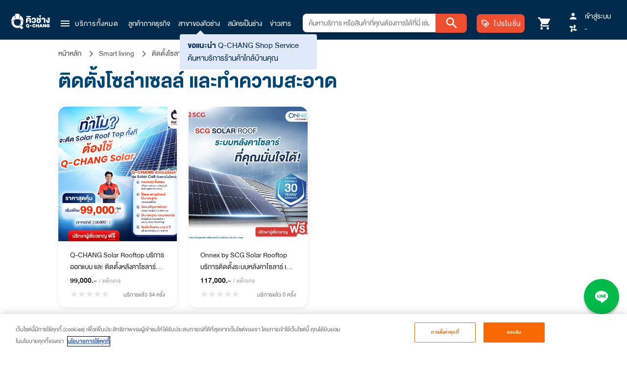

--- FILE ---
content_type: application/javascript; charset=UTF-8
request_url: https://www.q-chang.com/_nuxt/b2f34f6.modern.js
body_size: 4086
content:
(window.webpackJsonp=window.webpackJsonp||[]).push([[14],{2086:function(t,e,r){var content=r(2302);content.__esModule&&(content=content.default),"string"==typeof content&&(content=[[t.i,content,""]]),content.locals&&(t.exports=content.locals);(0,r(19).default)("51701fcd",content,!0,{sourceMap:!1})},2301:function(t,e,r){"use strict";r(2086)},2302:function(t,e,r){var o=r(18)((function(i){return i[1]}));o.push([t.i,".w-100[data-v-4838128e]{width:100%}.register-scg-fam-wrapper .modal-content[data-v-4838128e]{height:calc(100% - 72px)}.register-scg-fam-container[data-v-4838128e]{align-items:center;display:flex;flex-direction:column;flex-grow:1}.register-scg-fam-container .register-scg-fam-title[data-v-4838128e]{color:#002f61;line-height:1}.register-scg-fam-container .register-scg-fam-subtitle[data-v-4838128e]{color:#c6c6c6;font-size:16px;font-weight:400}.register-scg-fam-container .register-scg-fam-col[data-v-4838128e]{display:flex;flex-direction:column}.register-scg-fam-container .register-scg-fam-col .register-scg-fam-form-title[data-v-4838128e]{color:#002f61;font-size:24px;font-weight:700;line-height:1.2}.register-scg-fam-container .register-scg-fam-col .register-scg-fam-form-title span[data-v-4838128e]{color:#d80707}.register-scg-fam-container .register-scg-fam-col .register-scg-fam-input[data-v-4838128e] input{font-size:18px!important;padding:0}.register-scg-fam-container .register-scg-fam-col .register-scg-fam-input[data-v-4838128e] input::-moz-placeholder{font-size:18px!important}.register-scg-fam-container .register-scg-fam-col .register-scg-fam-input[data-v-4838128e] input::placeholder{font-size:18px!important}.register-scg-fam-container .register-scg-fam-col .register-scg-fam-input[data-v-4838128e] input::-webkit-input-placeholder{font-size:18px!important}.register-scg-fam-container .register-scg-fam-col .register-scg-fam-input[data-v-4838128e] input::-ms-input-placeholder{font-size:16px!important}.register-scg-fam-container .register-scg-fam-col .register-scg-fam-input[data-v-4838128e] .v-text-field__details{margin:0;min-height:16px!important;padding:0}.register-scg-fam-container .register-scg-fam-col .register-scg-fam-input[data-v-4838128e] .v-text-field__details .v-messages{font-size:14px!important}.register-scg-fam-container .register-scg-fam-col .register-scg-fam-input[data-v-4838128e] .v-text-field__details .v-messages .v-messages__message{line-height:16px!important}.register-scg-fam-container .register-scg-fam-col .register-scg-fam-input.error--text[data-v-4838128e]{caret-color:#ea3323!important;color:#ea3323!important}.register-scg-fam-container .register-scg-fam-col .register-scg-fam-input.error--text[data-v-4838128e] .v-text-field__details .v-messages{caret-color:#ea3323!important;color:#ea3323!important}.register-scg-fam-container .register-scg-fam-col .register-scg-fam-input.v-input--is-disabled[data-v-4838128e] .v-input__slot{background:#f1f1f1!important}.register-scg-fam-container .register-scg-fam-term[data-v-4838128e]{color:#676767;font-size:16px;font-weight:400;line-height:1}.register-scg-fam-container .register-scg-fam-term a[data-v-4838128e]{color:inherit;font-size:inherit;font-weight:inherit;line-height:inherit}.register-scg-fam-container .register-scg-fam-checkbox[data-v-4838128e] .v-label{color:#000;line-height:1}.register-scg-fam-container .register-scg-fam-term-agree[data-v-4838128e]{color:#c6c6c6;font-size:16px;font-weight:400;line-height:1;width:100%}.register-scg-fam-container .register-scg-fam-button-container[data-v-4838128e]{align-items:center;display:flex;gap:24px;justify-content:center}.register-scg-fam-container .register-scg-fam-button-container .scg-btn[data-v-4838128e]{border-radius:10px;font-weight:400!important;height:40px;letter-spacing:0!important;line-height:24px!important;text-transform:none!important;width:120px}.register-scg-fam-container .register-scg-fam-button-container .cancel-btn[data-v-4838128e]{background:var(--v-background-base);border:1px solid #b3b3b3;color:#000}.register-scg-fam-container .register-scg-fam-button-container .cancel-btn.v-btn--disabled[data-v-4838128e]{border:none}.register-scg-fam-container .register-scg-fam-button-container .confirm-btn[data-v-4838128e]{background:var(--v-secondary-base);color:var(--v-background-base)}.register-scg-fam-container.is-mobile .register-scg-fam-col .register-scg-fam-form-title[data-v-4838128e]{font-size:20px;line-height:1.1}.register-scg-fam-container.is-mobile .register-scg-fam-col .register-scg-fam-input[data-v-4838128e] input{font-size:16px!important}.register-scg-fam-container.is-mobile .register-scg-fam-col .register-scg-fam-input[data-v-4838128e] input::-moz-placeholder{font-size:16px!important}.register-scg-fam-container.is-mobile .register-scg-fam-col .register-scg-fam-input[data-v-4838128e] input::placeholder{font-size:16px!important}.register-scg-fam-container.is-mobile .register-scg-fam-col .register-scg-fam-input[data-v-4838128e] input::-webkit-input-placeholder{font-size:16px!important}.register-scg-fam-container.is-mobile .register-scg-fam-col .register-scg-fam-input[data-v-4838128e] input::-ms-input-placeholder{font-size:16px!important}.register-scg-fam-container.is-mobile .register-scg-fam-col .register-scg-fam-input[data-v-4838128e] .v-text-field__details{margin:0;min-height:14px!important;padding:0}.register-scg-fam-container.is-mobile .register-scg-fam-col .register-scg-fam-input[data-v-4838128e] .v-text-field__details .v-messages{font-size:12px!important}.register-scg-fam-container.is-mobile .register-scg-fam-col .register-scg-fam-input[data-v-4838128e] .v-text-field__details .v-messages .v-messages__message{line-height:14px!important}.register-scg-fam-container.is-mobile .register-scg-fam-term[data-v-4838128e]{font-size:14px}.register-scg-fam-container.is-mobile .register-scg-fam-checkbox[data-v-4838128e] .v-label{font-size:14px!important}.register-scg-fam-container.is-mobile .register-scg-fam-term-agree[data-v-4838128e]{font-size:14px}.register-scg-fam-container.is-mobile .register-scg-fam-button-container[data-v-4838128e]{gap:20px}.register-scg-fam-container.is-mobile .register-scg-fam-button-container .scg-btn[data-v-4838128e]{width:100px}",""]),o.locals={},t.exports=o},2474:function(t,e,r){"use strict";r.r(e);var o=r(387),n=r(1008),c=r(1032),l=r(1031),m=r(405),f=r(1030),d=r(108),h=(r(25),r(30),r(35),r(0)),_=(r(14),r(31),r(49),r(273),r(15),r(7)),v=r(2),y=r(70),E=r(17),x=function(t,e,r,desc){var o,n=arguments.length,c=n<3?e:null===desc?desc=Object.getOwnPropertyDescriptor(e,r):desc;if("object"==typeof Reflect&&"function"==typeof Reflect.decorate)c=Reflect.decorate(t,e,r,desc);else for(var i=t.length-1;i>=0;i--)(o=t[i])&&(c=(n<3?o(c):n>3?o(e,r,c):o(e,r))||c);return n>3&&c&&Object.defineProperty(e,r,c),c};class C{constructor(){this.name="",this.lastName="",this.mobileNo="",this.displayMobileNo="",this.email="",this.citizen="",this.agreement=!1,this.privacy=!1,this.isNameError=!1,this.isLastNameError=!1,this.isMobileError="",this.isEmailError=!1,this.isCitizenError="",this.errorEmpty={name:!1,lastName:!1,mobileNo:!1,email:!1,citizen:!1}}isThai(t){return null!==t.match(/^[ก-๏]+$/)}validateName(){var t=this.isThai(this.name);this.name?this.isNameError=!t:this.isNameError=!1}validateLastName(){var t=this.isThai(this.lastName);this.lastName?this.isLastNameError=!t:this.isLastNameError=!1}isPhone(t){return v.o.isPhone(t)}isNumber(t){return/^\d+$/g.test(t)}setPhone(){var t=this.displayMobileNo.replaceAll("-",""),e=this.isPhone(t);this.mobileNo=e?t:""}formatPhone(){var t=this.displayMobileNo.replaceAll("-","");if(this.displayMobileNo.length>0&&10!==t.length&&this.isNumber(t))this.isMobileError="mobileFormatError";else{var e=this.isPhone(this.mobileNo);if(this.displayMobileNo)if(e){this.isMobileError="";var r=this.mobileNo.replace(/\D/g,"").match(/(\d{0,3})(\d{0,3})(\d{0,4})/);this.displayMobileNo=r?"".concat(r[1],"-").concat(r[2],"-").concat(r[3]):""}else this.isMobileError="mobileError";else this.isMobileError=""}}validateEmail(){var t=v.o.isEmail(this.email);this.email?this.isEmailError=!t:this.isEmailError=!1}validateCitizen(){if(this.citizen.length>0&&13!==this.citizen.length&&this.isNumber(this.citizen))this.isCitizenError="citizenFormatError";else{var t=v.o.isCitizenNumber(this.citizen);this.citizen?this.isCitizenError=t?"":"citizenError":this.isCitizenError=""}}validateEmpty(){var t=!0;return this.name||(this.errorEmpty.name=!0,t=!1),this.isNameError&&(t=!1),this.lastName||(this.errorEmpty.lastName=!0,t=!1),this.isLastNameError&&(t=!1),this.mobileNo||this.displayMobileNo||(this.errorEmpty.mobileNo=!0,t=!1),""!==this.isMobileError&&(t=!1),this.email||(this.errorEmpty.email=!0,t=!1),this.isEmailError&&(t=!1),this.citizen||(this.errorEmpty.citizen=!0,t=!1),""!==this.isCitizenError&&(t=!1),t}}var N=class extends _.Vue{constructor(){super(...arguments),this.prefixId="register-scg-fam",this.show=!1,this.loading=!1,this.form=new C}get isMobile(){return this.$vuetify.breakpoint.mobile}emitCloseModal(){return this.show=!1,this.clearAllData(),!1}emitCloseModalSuccess(){return this.show=!1,this.clearAllData(),this.isShowWelcome}onDisplayModalChange(){this.show=this.display}onShowChange(){var t=this;return Object(h.a)((function*(){var e=yield y.User.getUser();!1===t.show?t.emitCloseModal():(t.isAutoFill||e)&&t.initialData()}))()}onNameChange(){this.form.isNameError&&(this.form.isNameError=!1),this.form.errorEmpty.name&&(this.form.errorEmpty.name=!1)}onLastNameChange(){this.form.isLastNameError&&(this.form.isLastNameError=!1),this.form.errorEmpty.lastName&&(this.form.errorEmpty.lastName=!1)}onMobileNoChange(){this.form.isMobileError&&(this.form.isMobileError=""),this.form.errorEmpty.mobileNo&&(this.form.errorEmpty.mobileNo=!1)}onEmailChange(){this.form.isEmailError&&(this.form.isEmailError=!1),this.form.errorEmpty.email&&(this.form.errorEmpty.email=!1)}onIdCardChange(){this.form.isCitizenError&&(this.form.isCitizenError=""),this.form.errorEmpty.citizen&&(this.form.errorEmpty.citizen=!1)}get alert(){return{timout:5e3,type:"error",title:this.$t("scg_fam_register_register_unsuccessful"),description:this.$t("scg_fam_register_can_not_register_please_try_again")}}get termList(){return[{id:"".concat(this.prefixId,"-scg-fam-terms-and-condition"),label:"ข้อกำหนดและเงื่อนไขของ SCG Family Plus+",link:"https://www.scgfamily.com/term"},{id:"".concat(this.prefixId,"-q-chang-terms-and-condition"),label:"ข้อกำหนดและเงื่อนไขของคิวช่าง",link:"/terms-and-condition"},{id:"".concat(this.prefixId,"-scg-id-terms-and-condition"),label:"ข้อกำหนดและเงื่อนไขของ SCG ID",link:"https://www.scg-id.com/terms?payload=1#term-and-condition"},{id:"".concat(this.prefixId,"-scg-fam-privacy"),label:"นโยบายความเป็นส่วนตัวของ SCG Family Plus+",link:"https://www.scgfamily.com/privacy_notice"},{id:"".concat(this.prefixId,"-q-chang-privacy"),label:"นโยบายความเป็นส่วนตัวของคิวช่าง",link:"/privacy-notice"},{id:"".concat(this.prefixId,"-scg-id-privacy"),label:"นโยบายความเป็นส่วนตัวของ SCG ID",link:"https://www.scg-id.com/terms?payload=2#privacy-policy"},{id:"".concat(this.prefixId,"-q-chang-cookies"),label:"นโยบายการใช้คุกกี้",link:"/cookies-notice"}]}get placeholderText(){return{name:"".concat(this.$t("scg_fam_register_enter")).concat(this.$t("scg_fam_register_name")),lastName:"".concat(this.$t("scg_fam_register_enter")).concat(this.$t("scg_fam_register_last_name")),mobile:"".concat(this.$t("scg_fam_register_enter")).concat(this.$t("scg_fam_register_mobile")),email:"".concat(this.$t("scg_fam_register_enter")).concat(this.$t("scg_fam_register_email")),citizen:"".concat(this.$t("scg_fam_register_enter")).concat(this.$t("scg_fam_register_citizen"))}}get textError(){return{nameError:this.$t("scg_fam_register_please_enter_name_in_thai").toString(),lastNameError:this.$t("scg_fam_register_please_enter_last_name_in_thai").toString(),mobileError:this.$t("scg_fam_register_please_enter_mobile_with_number").toString(),mobileFormatError:this.$t("scg_fam_register_please_enter_mobile_correctly").toString(),emailError:this.$t("scg_fam_register_please_enter_email_correctly").toString(),citizenError:this.$t("scg_fam_register_please_enter_citizen_with_number").toString(),citizenFormatError:this.$t("scg_fam_register_please_enter_citizen_correctly").toString(),nameEmptyError:"".concat(this.$t("scg_fam_register_please_enter")).concat(this.$t("scg_fam_register_name")),lastEmptyNameError:"".concat(this.$t("scg_fam_register_please_enter")).concat(this.$t("scg_fam_register_last_name")),mobileEmptyError:"".concat(this.$t("scg_fam_register_please_enter")).concat(this.$t("scg_fam_register_mobile")),emailEmptyError:"".concat(this.$t("scg_fam_register_please_enter")).concat(this.$t("scg_fam_register_email")),citizenEmptyError:"".concat(this.$t("scg_fam_register_please_enter")).concat(this.$t("scg_fam_register_citizen"))}}mounted(){this.initialData()}initialData(){var t=this;return Object(h.a)((function*(){var e,r,o,n,c;t.loading=!0;var l=yield y.User.getUser();l&&(t.form.displayMobileNo=null!==(e=l.userPhoneNo)&&void 0!==e?e:"",t.form.setPhone(),t.form.formatPhone()),t.isAutoFill&&l&&(t.form.name=null!==(r=l.userFirstName)&&void 0!==r?r:"",t.form.lastName=null!==(o=l.userLastName)&&void 0!==o?o:"",t.form.email=null!==(n=l.userEmail)&&void 0!==n?n:"",t.form.citizen=null!==(c=l.userIdCard)&&void 0!==c?c:""),t.loading=!1}))()}onCancelClick(){this.emitCloseModal()}clearAllData(){this.form=new C}onConfirmClick(){var t=this;return Object(h.a)((function*(){if(t.form.validateEmpty()){t.loading=!0;try{var e={userFirstName:t.form.name,userLastName:t.form.lastName,userEmail:t.form.email,userPhoneNo:t.form.mobileNo.replaceAll("-",""),userIDCard:t.form.citizen,consentNewsAndBenefits:t.form.agreement,consentPersonalInfo:t.form.privacy};(yield E.e.registerScgFamily(e)).isRegister?(t.loading=!1,t.emitCloseModalSuccess()):(t.form.citizen="",t.showAlert())}finally{t.loading=!1}}}))()}showAlert(){try{this.$refs.registerScgFamAlert.show()}catch(t){console.error("RegisterScgFamModal showAlert",t.message)}}};x([Object(_.Prop)()],N.prototype,"display",void 0),x([Object(_.Prop)({default:!1})],N.prototype,"isShowWelcome",void 0),x([Object(_.Prop)({default:!1})],N.prototype,"isAutoFill",void 0),x([Object(_.Emit)()],N.prototype,"emitCloseModal",null),x([Object(_.Emit)()],N.prototype,"emitCloseModalSuccess",null),x([Object(_.Watch)("display")],N.prototype,"onDisplayModalChange",null),x([Object(_.Watch)("show")],N.prototype,"onShowChange",null),x([Object(_.Watch)("form.name")],N.prototype,"onNameChange",null),x([Object(_.Watch)("form.lastName")],N.prototype,"onLastNameChange",null),x([Object(_.Watch)("form.mobileNo"),Object(_.Watch)("form.displayMobileNo")],N.prototype,"onMobileNoChange",null),x([Object(_.Watch)("form.email")],N.prototype,"onEmailChange",null),x([Object(_.Watch)("form.citizen")],N.prototype,"onIdCardChange",null);var z=N=x([Object(_.Component)({name:"RegisterScgFamModal",components:{"floating-alert":()=>Promise.resolve().then(r.bind(null,426))}})],N),k=(r(2301),r(12)),component=Object(k.a)(z,(function(){var t=this,e=t._self._c;t._self._setupProxy;return e(m.a,{attrs:{id:"".concat(t.prefixId,"-modal"),"max-width":"550","content-class":"register-scg-fam-wrapper",persistent:""},model:{value:t.show,callback:function(e){t.show=e},expression:"show"}},[e(n.a,{class:{"pa-6":t.isMobile,"pa-8":!t.isMobile},attrs:{id:"".concat(t.prefixId,"-modal-card"),rounded:"lg"}},[e("div",{staticClass:"register-scg-fam-container",class:{"is-mobile":t.isMobile},attrs:{id:"".concat(t.prefixId,"-container")}},[e("h1",{staticClass:"register-scg-fam-title"},[t._v(t._s(t.$t("scg_fam_register_title")))]),t._v(" "),e("div",{staticClass:"register-scg-fam-subtitle"},[t._v(t._s(t.$t("scg_fam_register_subtitle")))]),t._v(" "),e("div",{staticClass:"w-100",class:{"mt-2 mt-2":t.isMobile,"my-4":!t.isMobile},attrs:{id:"".concat(t.prefixId,"-form-container")}},[e(f.a,{attrs:{"no-gutters":""}},[e(l.a,{staticClass:"register-scg-fam-col pr-2",attrs:{cols:"6"}},[e("div",{staticClass:"register-scg-fam-form-title"},[t._v("\n\t\t\t\t\t\t\t"+t._s(t.$t("scg_fam_register_name"))),e("span",[t._v("*")])]),t._v(" "),e(d.a,{staticClass:"register-scg-fam-input",attrs:{id:"".concat(t.prefixId,"-input-name"),placeholder:t.placeholderText.name,outlined:"",dense:"",flat:"",solo:"",type:"text",disabled:t.loading,"error-messages":t.form.errorEmpty.name?t.textError.nameEmptyError:t.form.isNameError?t.textError.nameError:""},on:{blur:function(e){return t.form.validateName()}},scopedSlots:t._u([t.form.errorEmpty.name||t.form.isNameError?{key:"append",fn:function(){return[e("material-icon",{staticClass:"my-location-icon",staticStyle:{},attrs:{name:"error_outline",size:t.isMobile?18:20,color:"#EA3323"}})]},proxy:!0}:null],null,!0),model:{value:t.form.name,callback:function(e){t.$set(t.form,"name",e)},expression:"form.name"}})],1),t._v(" "),e(l.a,{staticClass:"register-scg-fam-col pl-2",attrs:{cols:"6"}},[e("div",{staticClass:"register-scg-fam-form-title"},[t._v("\n\t\t\t\t\t\t\t"+t._s(t.$t("scg_fam_register_last_name"))),e("span",[t._v("*")])]),t._v(" "),e(d.a,{staticClass:"register-scg-fam-input",attrs:{id:"".concat(t.prefixId,"-input-lastname"),placeholder:t.placeholderText.lastName,outlined:"",dense:"",flat:"",solo:"",type:"text",disabled:t.loading,"error-messages":t.form.errorEmpty.lastName?t.textError.lastEmptyNameError:t.form.isLastNameError?t.textError.lastNameError:""},on:{blur:function(e){return t.form.validateLastName()}},scopedSlots:t._u([t.form.errorEmpty.lastName||t.form.isLastNameError?{key:"append",fn:function(){return[e("material-icon",{staticClass:"my-location-icon",staticStyle:{},attrs:{name:"error_outline",size:t.isMobile?18:20,color:"#EA3323"}})]},proxy:!0}:null],null,!0),model:{value:t.form.lastName,callback:function(e){t.$set(t.form,"lastName",e)},expression:"form.lastName"}})],1),t._v(" "),e(l.a,{staticClass:"register-scg-fam-col pr-2",attrs:{cols:"6"}},[e("div",{staticClass:"register-scg-fam-form-title"},[t._v("\n\t\t\t\t\t\t\t"+t._s(t.$t("scg_fam_register_mobile"))),e("span",[t._v("*")])]),t._v(" "),e(d.a,{staticClass:"register-scg-fam-input",attrs:{id:"".concat(t.prefixId,"-input-mobile"),placeholder:t.placeholderText.mobile,outlined:"",dense:"",flat:"",solo:"",type:"text",disabled:t.loading,"error-messages":t.form.errorEmpty.mobileNo?t.textError.mobileEmptyError:t.form.isMobileError?t.textError[t.form.isMobileError]:""},on:{input:function(e){return t.form.setPhone()},blur:function(e){return t.form.formatPhone()}},scopedSlots:t._u([t.form.errorEmpty.mobileNo||t.form.isMobileError?{key:"append",fn:function(){return[e("material-icon",{staticClass:"my-location-icon",staticStyle:{},attrs:{name:"error_outline",size:t.isMobile?18:20,color:"#EA3323"}})]},proxy:!0}:null],null,!0),model:{value:t.form.displayMobileNo,callback:function(e){t.$set(t.form,"displayMobileNo",e)},expression:"form.displayMobileNo"}})],1),t._v(" "),e(l.a,{staticClass:"register-scg-fam-col pl-2",attrs:{cols:"6"}},[e("div",{staticClass:"register-scg-fam-form-title"},[t._v("\n\t\t\t\t\t\t\t"+t._s(t.$t("scg_fam_register_email"))),e("span",[t._v("*")])]),t._v(" "),e(d.a,{staticClass:"register-scg-fam-input",attrs:{id:"".concat(t.prefixId,"-input-email"),placeholder:t.placeholderText.email,outlined:"",dense:"",flat:"",solo:"",type:"email",disabled:t.loading,"error-messages":t.form.errorEmpty.email?t.textError.emailEmptyError:t.form.isEmailError?t.textError.emailError:""},on:{blur:function(e){return t.form.validateEmail()}},scopedSlots:t._u([t.form.errorEmpty.email||t.form.isEmailError?{key:"append",fn:function(){return[e("material-icon",{staticClass:"my-location-icon",staticStyle:{},attrs:{name:"error_outline",size:t.isMobile?18:20,color:"#EA3323"}})]},proxy:!0}:null],null,!0),model:{value:t.form.email,callback:function(e){t.$set(t.form,"email",e)},expression:"form.email"}})],1),t._v(" "),e(l.a,{staticClass:"register-scg-fam-col pr-2",attrs:{cols:"6"}},[e("div",{staticClass:"register-scg-fam-form-title"},[t._v("\n\t\t\t\t\t\t\t"+t._s(t.$t("scg_fam_register_citizen"))),e("span",[t._v("*")])]),t._v(" "),e(d.a,{staticClass:"register-scg-fam-input",attrs:{id:"".concat(t.prefixId,"-input-citizen"),placeholder:t.placeholderText.citizen,outlined:"",dense:"",flat:"",solo:"",type:"text",disabled:t.loading,"error-messages":t.form.errorEmpty.citizen?t.textError.citizenEmptyError:t.form.isCitizenError?t.textError[t.form.isCitizenError]:""},on:{blur:function(e){return t.form.validateCitizen()}},scopedSlots:t._u([t.form.errorEmpty.citizen||t.form.isCitizenError?{key:"append",fn:function(){return[e("material-icon",{staticClass:"my-location-icon",staticStyle:{},attrs:{name:"error_outline",size:t.isMobile?18:20,color:"#EA3323"}})]},proxy:!0}:null],null,!0),model:{value:t.form.citizen,callback:function(e){t.$set(t.form,"citizen",e)},expression:"form.citizen"}})],1)],1)],1),t._v(" "),e("div",{attrs:{id:"".concat(t.prefixId,"-term-container")}},[e("div",{staticClass:"register-scg-fam-term",attrs:{id:"".concat(t.prefixId,"-term")}},[t._v("\n\t\t\t\t\t"+t._s(t.$t("register_term_1"))+" "),e("a",{staticClass:"q-chang-text-2 redirect-link",attrs:{id:t.termList[0].id,href:t.termList[0].link,target:"_blank"}},[t._v("\n\t\t\t\t\t\t"+t._s(t.termList[0].label)+" ")]),t._v(" "),e("a",{staticClass:"q-chang-text-2 redirect-link",attrs:{id:t.termList[1].id,href:t.termList[1].link,target:"_blank"}},[t._v("\n\t\t\t\t\t\t"+t._s(t.termList[1].label)+" ")]),t._v(" "),e("a",{staticClass:"q-chang-text-2 redirect-link",attrs:{id:t.termList[2].id,href:t.termList[2].link,target:"_blank"}},[t._v("\n\t\t\t\t\t\t"+t._s(t.termList[2].label)+" ")]),t._v(" "),e("a",{staticClass:"q-chang-text-2 redirect-link",attrs:{id:t.termList[3].id,href:t.termList[3].link,target:"_blank"}},[t._v("\n\t\t\t\t\t\t"+t._s(t.termList[3].label)+" ")]),t._v(" "),e("a",{staticClass:"q-chang-text-2 redirect-link",attrs:{id:t.termList[4].id,href:t.termList[4].link,target:"_blank"}},[t._v("\n\t\t\t\t\t\t"+t._s(t.termList[4].label)+" ")]),t._v(" "),e("a",{staticClass:"q-chang-text-2 redirect-link",attrs:{id:t.termList[5].id,href:t.termList[5].link,target:"_blank"}},[t._v("\n\t\t\t\t\t\t"+t._s(t.termList[5].label)+" ")]),t._v(" "+t._s(t.$t("scg_fam_register_and"))),e("a",{staticClass:"q-chang-text-2 redirect-link",attrs:{id:t.termList[6].id,href:t.termList[6].link,target:"_blank"}},[t._v("\n\t\t\t\t\t\t"+t._s(t.termList[6].label)+"\n\t\t\t\t\t")])]),t._v(" "),e("div",{staticClass:"checkbox-box"},[e(c.a,{staticClass:"register-scg-fam-checkbox",attrs:{id:"".concat(t.prefixId,"-agreement-checkbox"),color:"primary","hide-details":"",disabled:t.loading,dense:t.isMobile},scopedSlots:t._u([{key:"label",fn:function(){return[t.isMobile?e("div",{domProps:{innerHTML:t._s(t.$t("scg_fam_register_agreement_check").toString().replace("<br/>",""))}}):e("div",{domProps:{innerHTML:t._s(t.$t("scg_fam_register_agreement_check"))}})]},proxy:!0}]),model:{value:t.form.agreement,callback:function(e){t.$set(t.form,"agreement",e)},expression:"form.agreement"}})],1),t._v(" "),e("div",{staticClass:"checkbox-box"},[e(c.a,{staticClass:"register-scg-fam-checkbox",attrs:{id:"".concat(t.prefixId,"-privacy-checkbox"),color:"primary","hide-details":"",disabled:t.loading,dense:t.isMobile},scopedSlots:t._u([{key:"label",fn:function(){return[t.isMobile?e("div",{domProps:{innerHTML:t._s(t.$t("scg_fam_register_privacy_check").toString().replace("<br/>",""))}}):e("div",{domProps:{innerHTML:t._s(t.$t("scg_fam_register_privacy_check"))}})]},proxy:!0}]),model:{value:t.form.privacy,callback:function(e){t.$set(t.form,"privacy",e)},expression:"form.privacy"}})],1)]),t._v(" "),e("span",{staticClass:"register-scg-fam-term-agree",class:{"mt-2 mb-0":t.isMobile,"mt-4 mb-1":!t.isMobile},attrs:{id:"".concat(t.prefixId,"-term-agree")}},[e("span",{attrs:{id:"".concat(t.prefixId,"-user-agreement-1")}},[t._v(t._s(t.$t("scg_fam_register_user_agreement_1")))]),e("br"),t._v(" "),e("span",{attrs:{id:"".concat(t.prefixId,"-user-agreement-2")}},[t._v(t._s(t.$t("scg_fam_register_user_agreement_2")))])]),t._v(" "),e("div",{staticClass:"register-scg-fam-button-container mt-5"},[e(o.a,{staticClass:"scg-btn cancel-btn",attrs:{id:"".concat(t.prefixId,"-register-button"),title:t.$t("cancel"),elevation:"0",loading:t.loading,disabled:t.loading},on:{click:t.onCancelClick}},[e("div",{staticClass:"text-capitalize q-chang-text-4"},[t._v(t._s(t.$t("cancel")))])]),t._v(" "),e(o.a,{staticClass:"scg-btn confirm-btn",attrs:{id:"".concat(t.prefixId,"-register-button"),title:t.$t("confirm"),color:"secondary",elevation:"0",loading:t.loading,disabled:t.loading},on:{click:t.onConfirmClick}},[e("div",{staticClass:"text-capitalize q-chang-text-4"},[t._v(t._s(t.$t("confirm")))])])],1)])]),t._v(" "),e("floating-alert",t._b({ref:"registerScgFamAlert"},"floating-alert",t.alert,!1))],1)}),[],!1,null,"4838128e",null);e.default=component.exports;installComponents(component,{MaterialIcon:r(86).default})}}]);

--- FILE ---
content_type: application/javascript; charset=UTF-8
request_url: https://www.q-chang.com/_nuxt/671ad39.modern.js
body_size: 4493
content:
(window.webpackJsonp=window.webpackJsonp||[]).push([[13,27],{1358:function(t,e,r){var content=r(1498);content.__esModule&&(content=content.default),"string"==typeof content&&(content=[[t.i,content,""]]),content.locals&&(t.exports=content.locals);(0,r(19).default)("0c44b4bb",content,!0,{sourceMap:!1})},1495:function(t,e,r){"use strict";r.r(e);var o=r(387),n=r(254),c=(r(14),r(25),r(30),r(49),r(15),r(7)),l=function(t,e,r,desc){var o,n=arguments.length,c=n<3?e:null===desc?desc=Object.getOwnPropertyDescriptor(e,r):desc;if("object"==typeof Reflect&&"function"==typeof Reflect.decorate)c=Reflect.decorate(t,e,r,desc);else for(var i=t.length-1;i>=0;i--)(o=t[i])&&(c=(n<3?o(c):n>3?o(e,r,c):o(e,r))||c);return n>3&&c&&Object.defineProperty(e,r,c),c},d=/^[1-9][0-9]*$/g,m=class extends c.Vue{constructor(){super(...arguments),this.value=String(this.amount)}get $inputEl(){return this.$refs.input}get isLarge(){return"large"===this.size}get isError(){return Number(this.value)<this.min||Number(this.value)>this.max}get errorProductQty(){return Number(this.value)<this.min?this.$t("product_amount_error",{x:this.min}).toString():Number(this.value)>this.max?this.$t("product_max_amount_error",{x:this.max}).toString():""}onInput(t){var input=t.target,e=input.value,r=(()=>{var{max:t}=this,r=1;if(d.test(e))r=Number(e);else{var o=e.match(/\d/g);o&&(r=Number(o.join("")))}return String(r<1?1:r>t?t:r)})();this.value=r,input.value=r}onValueChange(t){this.$emit("change",Number(t)),this.$inputEl.value=t}onAmountChange(t){Number(this.value)!==t&&(this.value=String(t))}onMaxChange(t){Number(this.value)>t&&(this.value=String(t))}increaseAmount(){var t=Number(this.value);t<this.max&&(this.value=String(Number(this.value)+1)),this.$emit("increase",Number(this.value),t>=this.max)}decreaseAmount(){var t=Number(this.value);t>this.min&&(this.value=String(Number(this.value)-1)),this.$emit("decrease",Number(this.value),t<=this.min)}};l([Object(c.Prop)({default:""})],m.prototype,"prefixId",void 0),l([Object(c.Prop)({default:!1})],m.prototype,"disabled",void 0),l([Object(c.Prop)({default:1})],m.prototype,"min",void 0),l([Object(c.Prop)({default:"small"})],m.prototype,"size",void 0),l([Object(c.Prop)({default:1})],m.prototype,"amount",void 0),l([Object(c.Prop)({default:99999})],m.prototype,"max",void 0),l([Object(c.Watch)("value")],m.prototype,"onValueChange",null),l([Object(c.Watch)("amount")],m.prototype,"onAmountChange",null),l([Object(c.Watch)("max")],m.prototype,"onMaxChange",null);var v=m=l([c.Component],m),h=(r(1497),r(12)),component=Object(h.a)(v,(function(){var t=this,e=t._self._c;t._self._setupProxy;return e("div",{staticClass:"change-product-amount-container",class:{"is--disabled":t.disabled},attrs:{id:t.prefixId,"data-size":t.size}},[e("div",{staticClass:"change-product-amount d-flex"},[e(o.a,{staticClass:"decrease-btn",attrs:{id:t.prefixId+"-decrease-button",disabled:t.disabled,depressed:"",outlined:"",color:"#00000017"},on:{click:t.decreaseAmount}},[e(n.a,{attrs:{size:16,color:"#616161"}},[t._v("remove")])],1),t._v(" "),e("input",{ref:"input",staticClass:"input-amount",attrs:{id:t.prefixId+"-input","data-min":t.min,"data-max":t.max,type:"text",disabled:t.disabled},domProps:{value:t.value},on:{input:t.onInput}}),t._v(" "),e(o.a,{staticClass:"increase-btn",attrs:{id:t.prefixId+"-increase-button",disabled:t.disabled,depressed:"",outlined:"",color:"#00000017"},on:{click:t.increaseAmount}},[e(n.a,{attrs:{size:16,color:"#616161"}},[t._v("add")])],1)],1),t._v(" "),t.isError?e("div",{staticClass:"error-amount d-flex align-center",attrs:{id:t.prefixId+"-error"}},[e("material-icon",{attrs:{name:"error",type:"outlined",color:"#D91616",size:20}}),t._v(" "),e("span",{staticClass:"pl-2"},[t._v(t._s(t.errorProductQty))])],1):t._e()])}),[],!1,null,null,null);e.default=component.exports;installComponents(component,{MaterialIcon:r(86).default})},1497:function(t,e,r){"use strict";r(1358)},1498:function(t,e,r){var o=r(18)((function(i){return i[1]}));o.push([t.i,".change-product-amount-container[data-size=large] .change-product-amount button{height:44px!important;min-width:44px!important;width:44px!important}.change-product-amount-container[data-size=large] .change-product-amount .input-amount{font-size:22px;font-weight:500;height:44px!important;line-height:24px}.change-product-amount-container .error-amount{color:var(--v-error-base)!important}.change-product-amount-container .change-product-amount button{align-items:center;border-radius:0;display:flex;height:32px!important;justify-content:center;min-width:32px!important;padding:0!important;width:32px!important}.change-product-amount-container .change-product-amount button.decrease-btn{border-radius:8px 0 0 8px!important}.change-product-amount-container .change-product-amount button.increase-btn{border-radius:0 8px 8px 0!important}.change-product-amount-container .change-product-amount button[disabled]{background:#e5e5e5!important;border-color:#ccc!important;color:#a0a0a0!important}.change-product-amount-container .change-product-amount .input-amount{border:1px solid!important;border-radius:0!important;cursor:text!important;flex:initial!important;height:32px;text-align:center;width:60px!important}.change-product-amount-container .change-product-amount .input-amount input{text-align:center}.change-product-amount-container .change-product-amount .input-amount:focus{box-shadow:0 0 0 .2rem hsla(0,0%,61%,.251)!important}.change-product-amount-container .change-product-amount .input-amount:focus-visible{outline:medium none currentcolor!important;outline:initial!important}.change-product-amount-container .change-product-amount .input-amount .v-input__control{min-height:0!important;min-height:auto!important}.change-product-amount-container .change-product-amount .input-amount:not([disabled]){border-color:rgba(0,0,0,.09)!important}.change-product-amount-container .change-product-amount .input-amount[disabled]{background:#e5e5e5!important;border-bottom-color:#ccc!important;border-left:0!important;border-right:0!important;border-top-color:#ccc!important;color:#a0a0a0!important}",""]),o.locals={},t.exports=o},1629:function(t,e,r){var content=r(1811);content.__esModule&&(content=content.default),"string"==typeof content&&(content=[[t.i,content,""]]),content.locals&&(t.exports=content.locals);(0,r(19).default)("6fe78d67",content,!0,{sourceMap:!1})},1681:function(t,e,r){"use strict";r.r(e);var o=r(387),n=r(1031),c=r(1030),l=r(9),d=r(0),m=(r(14),r(25),r(30),r(35),r(15),r(7)),v=r(1053),h=r(1495),f=r(17),x=r(2);function _(t,e){var r=Object.keys(t);if(Object.getOwnPropertySymbols){var o=Object.getOwnPropertySymbols(t);e&&(o=o.filter((function(e){return Object.getOwnPropertyDescriptor(t,e).enumerable}))),r.push.apply(r,o)}return r}function y(t){for(var e=1;e<arguments.length;e++){var r=null!=arguments[e]?arguments[e]:{};e%2?_(Object(r),!0).forEach((function(e){Object(l.a)(t,e,r[e])})):Object.getOwnPropertyDescriptors?Object.defineProperties(t,Object.getOwnPropertyDescriptors(r)):_(Object(r)).forEach((function(e){Object.defineProperty(t,e,Object.getOwnPropertyDescriptor(r,e))}))}return t}var C=function(t,e,r,desc){var o,n=arguments.length,c=n<3?e:null===desc?desc=Object.getOwnPropertyDescriptor(e,r):desc;if("object"==typeof Reflect&&"function"==typeof Reflect.decorate)c=Reflect.decorate(t,e,r,desc);else for(var i=t.length-1;i>=0;i--)(o=t[i])&&(c=(n<3?o(c):n>3?o(e,r,c):o(e,r))||c);return n>3&&c&&Object.defineProperty(e,r,c),c},w=class extends v.default{constructor(){super(...arguments),this.prefixId="pdp-reservation",this.loading=!1,this.alert={timout:5e3,title:"คุณได้เพิ่มสินค้าเข้ารถเข็นเรียบร้อยแล้ว",type:"success",description:"เพิ่มทั้งหมด 1 รายการ"},this.coupon="",this.couponMessage=null}mounted(){var t;(null===(t=this.$liff)||void 0===t?void 0:t.isInClient())&&!this.user&&(this.loading="lineLiff no user")}get isSurvey(){var t=this.getCurrentSKU();return t&&x.i.isSurvey(t.simsMappings.simsMapJobType)}get FreeConsultation(){var t=this.getCurrentSKU();return t&&t.redirectUrl}get isSubscription(){return x.i.isSubscriptionSku(this.getCurrentSKU())}get surveySaleUnit(){var t=this.getCurrentSKU();if(t){var e=t.simsMappings.simsMapSurveyUnit;return e||"การสำรวจ"}return"การสำรวจ"}get saleUnit(){var t=this.getCurrentSKU();return null==t?void 0:t.saleUnit}get totalPrice(){return this.variance.totalPrice}get totalPriceAfterDiscount(){var{usedCoupon:t,totalPrice:e,variance:r}=this;return t&&r.usedCouponState.valid?r.usedCouponState.priceAfterDiscount:e}get usedCoupon(){return this.variance.usedCoupon}get isLoadingReserve(){return"reserve_now"===this.loading}get isLoadingCart(){return"cart"===this.loading}get minQTY(){var t,e;return null!==(e=null===(t=this.variance.currentSku)||void 0===t?void 0:t.simsMappings.simsMapMinQty)&&void 0!==e?e:0}get maxQTY(){var t;return null===(t=this.variance.currentSku)||void 0===t?void 0:t.simsMappings.simsMapMaxQty}get isConsult(){var t,e,r=this.getCurrentSKU();return null!==(e=null===(t=null==r?void 0:r.simsMappings)||void 0===t?void 0:t.isConsult)&&void 0!==e&&e}onAmountChange(t){this.$emit("changeAmount",t)}get amount(){return this.variance.amount}showAlert(){try{this.$refs.alert.show()}catch(t){console.error("PDPReservation showAlert",t.message)}}openFreeConsultation(){var t=this.getCurrentSKU().redirectUrl;window.open(t,"_blank")}reserveNow(){var t=this;return Object(d.a)((function*(){t.loading="reserve_now";try{yield t.addToCartAndGetCart("add_to_cart"),(t.user||t.isPartner)&&(x.l.Cart.drawer.set(!0),t.loading=!1)}catch(e){console.error("PDPReservation reserveNow",e.message),t.alert=y(y({},t.alert),{},{title:"ผิดพลาด",type:"error",description:"ไม่สามารถจองสินค้าหรือบริการได้"}),t.$nextTick().then((()=>t.showAlert()))}t.loading=!1}))()}addToCartAndGetCart(t){var e=this;return Object(d.a)((function*(){var r,o,n,c,l,d,m,v,h,{product:_}=e,{currentSku:C,amount:w,usedCoupon:P,usedCouponState:k,current:O}=e.variance,{productBreadCrumbs:S}=e.product;if(_&&C){if(!e.user&&!e.isPartner){x.l.Cart.drawer.set(!1);var{currentSku:U,amount:I,usedCoupon:j}=e.variance;return x.k.Cart.setTempCartItem({cartItem:{productUUID:null===(r=e.product)||void 0===r?void 0:r.productUuid,skuUUID:null!==(o=null==U?void 0:U.skuUuid)&&void 0!==o?o:"",quantity:I,couponObjectID:null!==(n=null==j?void 0:j.id)&&void 0!==n?n:""},promotionData:(null==k?void 0:k.result)||void 0,currentSku:U,product:_,isMaxQuota:k.isMaxQuota}),void e.$router.replace({query:y(y({},e.$route.query),{},{auth:"login"})}).catch((()=>{}))}yield f.c.addOrUpdateCart({productUUID:_.productUuid,skuUUID:C.skuUuid,quantity:w,couponObjectID:null!==(c=null==P?void 0:P.id)&&void 0!==c?c:""}),x.e.trackingEvent({customer_uuid:null===(l=e.user)||void 0===l?void 0:l.customerUuid,event:t,currency:"THB",value:e.totalPrice,ecommerce:{items:[{item_id:_.productUuid,item_name:C.skuNameLocal,price:e.totalPrice,quantity:w,item_brand:"Q Chang",item_category:null===(d=null==S?void 0:S.category)||void 0===d?void 0:d.cateNameLocal,item_category_2:null===(v=null===(m=null==S?void 0:S.category)||void 0===m?void 0:m.subCategory)||void 0===v?void 0:v.subCateNameLocal,item_variant:null===(h=null==O?void 0:O.variance)||void 0===h?void 0:h.varNameLocal}]}});var M=yield x.k.User.getUserAccessToken();M?(yield f.c.getUserCartItems(),console.log("reservation getCartItems user")):yield f.c.getGuestCartItems();var N=[...x.l.Cart.carts.get()],z=(N=JSON.parse(JSON.stringify(N))).findIndex((i=>{var t;return i.sku&&i.sku.skuUuid===(null==C?void 0:C.skuUuid)&&i.product&&i.product.productUuid===(null===(t=e.product)||void 0===t?void 0:t.productUuid)&&!k.isMaxQuota}));z>-1&&(N[z].coupon=k.result),x.l.Cart.carts.set(N),M?yield x.k.Cart.setCartItems(N):yield x.k.Cart.setGuestCartItems(N)}}))()}addToCart(){var t=this;return Object(d.a)((function*(){try{if(t.loading="cart",yield t.addToCartAndGetCart("add_to_cart"),!t.user)return t.loading=!1;t.alert={timout:5e3,title:"คุณได้เพิ่มสินค้าเข้ารถเข็นเรียบร้อยแล้ว",type:"success",description:"เพิ่มทั้งหมด 1 รายการ"},t.$nextTick().then((()=>t.showAlert()))}catch(e){t.alert=y(y({},t.alert),{},{type:"error",title:"ผิดพลาด",description:"ไม่สามารถเพิ่มสินค้าลงตะกร้าได้"}),t.$nextTick().then((()=>t.showAlert())),console.error("PDPReservation addToCart",e.message)}t.loading=!1}))()}get reserveNowBtnLabel(){var t,e,r,o,n,c=null!==(r=null===(e=null===(t=this.variance.currentSku)||void 0===t?void 0:t.simsMappings)||void 0===e?void 0:e.simsMapSurveyPrice)&&void 0!==r?r:0;return this.$t(x.i.isSurvey(null!==(n=null===(o=this.variance.currentSku)||void 0===o?void 0:o.simsMappings.simsMapJobType)&&void 0!==n?n:"")?c>0?"pdp_btn_reserve_survey_now":this.isConsult?"pdp_reserve_consult_free":"pdp_reserve_survey_free":"pdp_btn_reserve_now").toString()}handleBtnCart(){this.user&&(this.loading=!1)}};C([x.l.Partner.isPartner.VX()],w.prototype,"isPartner",void 0),C([Object(m.Watch)("user")],w.prototype,"handleBtnCart",null);var P=w=C([Object(m.Component)({components:{"change-amount":h.default}})],w),k=(r(1810),r(12)),component=Object(k.a)(P,(function(){var t=this,e=t._self._c;t._self._setupProxy;return e("section",{attrs:{id:"pdp-reservation-section"}},[t.FreeConsultation?t._e():e("div",{staticClass:"input-amount"},[e("div",{staticClass:"amount-label Body-R",attrs:{id:"pdp-reservation-amount-title","data-mobile":t.isMobile}},[t._v("\n\t\t\t"+t._s(t.isSurvey?"".concat(t.isConsult?"จำนวนปรึกษา":"จำนวนสำรวจ"," (").concat(t.surveySaleUnit,")"):"จำนวน (".concat(t.saleUnit,")"))+"\n\t\t\t:\n\t\t")]),t._v(" "),e("change-amount",{attrs:{prefixId:t.prefixId+"-amount",disabled:!!t.loading||t.isSubscription,min:t.minQTY,max:t.maxQTY,amount:t.amount,size:"large"},on:{change:t.onAmountChange}})],1),t._v(" "),e("div",{staticClass:"summary-card mt-8",attrs:{id:t.prefixId+"-summary-card"}},[t.FreeConsultation?t._e():e("div",[t.isMobile?e("div",{staticClass:"d-flex flex-column"},[e("label",{staticClass:"total-payment-label Caption-R",attrs:{id:t.prefixId+"-total-label","data-mobile":t.isMobile}},[t._v(t._s(t.$t("pdp_total_payment_label")))]),t._v(" "),t.usedCoupon&&t.variance.usedCouponState.valid?e("div",{staticClass:"d-flex flex-column"},[e("h3",{staticClass:"total-payment-price success--text H3",attrs:{id:t.prefixId+"-total-price-after-discount","data-mobile":t.isMobile}},[t._v(t._s(t._f("currencyWithUnit")(t.totalPriceAfterDiscount)))]),t._v(" "),e("span",{staticClass:"price-before-discount",attrs:{id:t.prefixId+"-total-price-before-discount"}},[e("span",{staticClass:"price-before-discount-strike"},[t._v(" "+t._s(t._f("currencyWithUnit")(t.totalPrice))+" ")])])]):e("h3",{staticClass:"total-payment-price H3",attrs:{id:t.prefixId+"-total-price","data-mobile":t.isMobile}},[t._v(t._s(t._f("currencyWithUnit")(t.totalPrice)))])]):e("div",{staticClass:"d-flex align-start"},[e("label",{staticClass:"total-payment-label mr-6 mt-2 Caption-R",attrs:{id:t.prefixId+"-total-label","data-mobile":t.isMobile}},[t._v("\n\t\t\t\t\t"+t._s(t.$t("pdp_total_payment_label"))+"\n\t\t\t\t")]),t._v(" "),t.usedCoupon&&t.variance.usedCouponState.valid?e("div",{staticClass:"d-flex flex-column"},[e("h3",{staticClass:"total-payment-price success--text H3",attrs:{id:t.prefixId+"-total-price-after-discount","data-mobile":t.isMobile}},[t._v(t._s(t._f("currencyWithUnit")(t.totalPriceAfterDiscount)))]),t._v(" "),e("span",{staticClass:"price-before-discount",attrs:{id:t.prefixId+"-total-price-before-discount"}},[e("span",{staticClass:"price-before-discount-strike"},[t._v(t._s(t._f("currencyWithUnit")(t.totalPrice)))])])]):e("h3",{staticClass:"total-payment-price H3",attrs:{id:t.prefixId+"-total-price","data-mobile":t.isMobile}},[t._v(t._s(t._f("currencyWithUnit")(t.totalPrice)))])])]),t._v(" "),t.FreeConsultation?e(c.a,[e(n.a,{attrs:{cols:12}},[e(o.a,{attrs:{id:t.prefixId+"-reserve-now-button",disabled:!!t.loading,loading:t.isLoadingReserve,height:48,block:"",color:"primary"},on:{click:t.openFreeConsultation}},[e("div",{staticClass:"d-flex align-center"},[e("span",{staticClass:"btn-label Body",attrs:{"data-mobile":t.isMobile}},[t._v("ลงทะเบียนรับคำปรึกษา")])])])],1)],1):e(c.a,{staticClass:"mt-6"},[e(n.a,{attrs:{cols:12,md:t.isPartner?12:6}},[e(o.a,{attrs:{id:t.prefixId+"-reserve-now-button",disabled:!!t.loading,loading:t.isLoadingReserve,height:48,block:"",color:"secondary"},on:{click:t.reserveNow}},[e("div",{staticClass:"d-flex align-center"},[e("material-icon",{staticClass:"mr-2",attrs:{name:"edit_calendar",type:"filled",size:21,color:"white"}}),t._v(" "),e("span",{staticClass:"btn-label Body",attrs:{"data-mobile":t.isMobile}},[t._v(t._s(t.reserveNowBtnLabel))])],1)])],1),t._v(" "),t.isPartner?t._e():e(n.a,{attrs:{cols:12,md:6}},[e(o.a,{attrs:{id:t.prefixId+"-add-to-cart-button",disabled:!!t.loading,loading:t.isLoadingCart,height:48,block:"",color:"primary"},on:{click:t.addToCart}},[e("div",{staticClass:"d-flex align-center"},[e("material-icon",{staticClass:"mr-2",attrs:{name:"shopping_cart",type:"filled",size:21,color:"white"}}),t._v(" "),e("span",{staticClass:"btn-label Body",attrs:{"data-mobile":t.isMobile}},[t._v(t._s(t.$t("pdp_btn_add_to_cart")))])],1)])],1)],1)],1),t._v(" "),e("floating-alert",t._b({ref:"alert"},"floating-alert",t.alert,!1))],1)}),[],!1,null,null,null);e.default=component.exports;installComponents(component,{MaterialIcon:r(86).default})},1810:function(t,e,r){"use strict";r(1629)},1811:function(t,e,r){var o=r(18)((function(i){return i[1]}));o.push([t.i,'#pdp-reservation-section .amount-label,#pdp-reservation-section .coupon-label{color:#333;font-size:27px;line-height:28px;margin-bottom:12px}#pdp-reservation-section .price-before-discount{color:#757575;font-size:18px;line-height:20px}#pdp-reservation-section .price-before-discount-strike{position:relative}#pdp-reservation-section .price-before-discount-strike:before{border-bottom:2px solid #757575;content:"";left:0;position:absolute;right:0;top:10.5px}#pdp-reservation-section .summary-card{background:rgba(227,242,255,.3);border-radius:8px;padding:24px}#pdp-reservation-section .summary-card button{border-radius:8px!important}#pdp-reservation-section .summary-card .total-payment-label{color:#1a1a1a;font-size:22px;line-height:24px}#pdp-reservation-section .summary-card .total-payment-price{color:#333;font-size:38px;font-weight:700;line-height:40px}#pdp-reservation-section .summary-card .btn-label{color:#fff;font-size:24px;font-weight:700}#pdp-reservation-section .change-product-amount input.input-amount{font-size:24px!important;width:200px!important}#pdp-reservation-section .change-product-amount input.input-amount:not([disabled]){color:#195785!important}#pdp-reservation-section .change-product-amount .v-icon{color:#616161}#pdp-reservation-section .coupon-section .input-coupon-warapper .coupon-input{width:227px}#pdp-reservation-section .coupon-section .input-coupon-warapper .coupon-input .v-input__slot{border-radius:8px!important}#pdp-reservation-section .coupon-section .input-coupon-warapper .coupon-input input{font-size:18px;font-weight:400}#pdp-reservation-section .coupon-section .input-coupon-warapper .coupon-input .v-input__icon--clear button{font-size:14px;height:14px;width:14px}#pdp-reservation-section .coupon-section .success-icon,#pdp-reservation-section .coupon-section .success-message{color:var(--v-success-base)}#pdp-reservation-section .coupon-section .error-icon,#pdp-reservation-section .coupon-section .error-message{color:var(--v-error-base)}.is-mobile #pdp-reservation-section .change-product-amount input.input-amount{width:80px!important}.is-mobile #pdp-reservation-section .total-payment-label{font-size:22px;font-weight:400;line-height:24px}',""]),o.locals={},t.exports=o}}]);

--- FILE ---
content_type: application/javascript; charset=UTF-8
request_url: https://www.q-chang.com/_nuxt/8b3a0e3.modern.js
body_size: 3722
content:
(window.webpackJsonp=window.webpackJsonp||[]).push([[282,252],{1608:function(t,e,n){var content=n(1707);content.__esModule&&(content=content.default),"string"==typeof content&&(content=[[t.i,content,""]]),content.locals&&(t.exports=content.locals);(0,n(19).default)("4c00c527",content,!0,{sourceMap:!1})},1706:function(t,e,n){"use strict";n(1608)},1707:function(t,e,n){var r=n(18)((function(i){return i[1]}));r.push([t.i,".pn-section-title[data-v-71b9ed3d]{color:var(--v-secondary-base);text-align:center;width:100%}.pn-section-title .part-1[data-v-71b9ed3d]{color:var(--v-primary-base)}.pn-section-title-mobile[data-v-71b9ed3d]{color:var(--v-secondary-base);text-align:left!important;width:100%}.pn-section-title-mobile .part-1[data-v-71b9ed3d]{color:var(--v-primary-base)}.partner-section-container[data-v-71b9ed3d]{padding:64px 24px}.partner-section-container .title-section[data-v-71b9ed3d]{align-items:center;display:flex;flex-direction:column;justify-content:center}.partner-section-container .partner-list-container[data-v-71b9ed3d]{flex-wrap:wrap;gap:27px;max-width:1017px;padding-left:38px;padding-right:38px}.partner-section-container .partner-list-container .logo-partner[data-v-71b9ed3d]{-o-object-fit:contain;object-fit:contain}.partner-section-container .partner-list-container-mobile[data-v-71b9ed3d]{flex:1 1 160px;flex-flow:row wrap;justify-content:center}.partner-section-container .partner-list-container-mobile .logo-partner[data-v-71b9ed3d]{-o-object-fit:contain;object-fit:contain;-webkit-box-align:center;-webkit-box-pack:center;align-items:center;flex-basis:25%;justify-content:center;min-height:80px;position:relative;text-align:center}.partner-section-container .logo-wrapper[data-v-71b9ed3d]{box-sizing:border-box;flex:0 0 50%;max-width:50%;padding:5px;text-align:center}.partner-section-container .logo-partner[data-v-71b9ed3d]{justify-content:center;max-width:100%}.partner-section-container .partner-list[data-v-71b9ed3d]{height:auto;max-width:100%;padding:24px 0;text-align:center}.partner-section-container .fadeinout[data-v-71b9ed3d]{animation:fadeinout-71b9ed3d 5s infinite}@keyframes fadeinout-71b9ed3d{0%{opacity:0}50%{opacity:1}to{opacity:0}}.partner-section-container .inline-block[data-v-71b9ed3d]{display:inline-block}",""]),r.locals={},t.exports=r},1834:function(t,e,n){"use strict";n.r(e);n(14),n(15);var r=n(7),base=n(21),o=function(t,e,n,desc){var r,o=arguments.length,l=o<3?e:null===desc?desc=Object.getOwnPropertyDescriptor(e,n):desc;if("object"==typeof Reflect&&"function"==typeof Reflect.decorate)l=Reflect.decorate(t,e,n,desc);else for(var i=t.length-1;i>=0;i--)(r=t[i])&&(l=(o<3?r(l):o>3?r(e,n,l):r(e,n))||l);return o>3&&l&&Object.defineProperty(e,n,l),l},l=class extends base.default{constructor(){super(...arguments),this.currentPageIndex=0,this.intervalID=null}mounted(){this.intervalID=setInterval(this.changePage,5e3)}beforeDestroy(){this.intervalID&&clearInterval(this.intervalID)}changePage(){this.currentPageIndex=(this.currentPageIndex+1)%this.imageRows.length}get imageRows(){var t=[],e=0;for(var n of[7,8,8]){var r=e+n,o=this.imageList.slice(e,r);t.push(o),e=r}return t}get imageList(){var{isMobile:t}=this;return[{url:"/partner-logo/scg-home.webp",alt:"SCG Home",width:t?76:92,height:t?46:58},{url:"/partner-logo/bunthawon.webp",alt:"บุญถาวร",width:t?130:152,height:t?37:50},{url:"/partner-logo/dsd.webp",alt:"กรมพัฒนาฝีมือแรงงาน",width:61.74,height:58},{url:"/partner-logo/electricity-authority.webp",alt:"การไฟฟ้านครหลวง",width:123,height:58},{url:"/partner-logo/pea-care.webp",alt:"PEA CARE&service",width:67.35,height:58},{url:"/partner-logo/mahajak.webp",alt:"Mahajak",width:t?44:68,height:t?44:68},{url:"/partner-logo/scg-x-bunthawon.webp",alt:"SCG Home x บุญถาวร",width:t?195:247,height:58},{url:"/partner-logo/urbanice.webp",alt:"Urbanice",width:t?96:136,height:t?44:58},{url:"/partner-logo/be-neat.webp",alt:"BeNeat",width:t?82:105,height:t?44:58},{url:"/partner-logo/mdpc.webp",alt:"mdpc",width:t?87:121,height:t?44:58},{url:"/partner-logo/the-living-os.webp",alt:"The Living OS",width:t?54:87,height:t?36:58},{url:"/partner-logo/major-dev.webp",alt:"Major Development",width:t?39:63,height:t?36:58},{url:"/partner-logo/ananda-dev.webp",alt:"Ananda Development",width:t?78:157.31,height:t?36:58},{url:"/partner-logo/plus.webp",alt:"Plus",width:t?66:90,height:t?36:38},{url:"/partner-logo/frasers.webp",alt:"Frasers Property",width:t?66:95,height:t?36:58},{url:"/partner-logo/lazada.webp",alt:"Lazada",width:t?83:90,height:t?21:38},{url:"/partner-logo/shopee.webp",alt:"Shopee",width:t?68:83.72,height:t?21:38},{url:"/partner-logo/noc-noc.webp",alt:"NocNoc",width:t?72:83.72,height:t?21:38},{url:"/partner-logo/n-square.webp",alt:"N-Squared",width:t?75.78:78.32,height:t?33:38},{url:"/partner-logo/gree.webp",alt:"Gree",width:t?77.65:100,height:t?33:38},{url:"/partner-logo/carrier.webp",alt:"Carrier",width:t?77:83,height:t?33:38},{url:"/partner-logo/2c2p.webp",alt:"2C2P",width:t?61.6:66.73,height:t?24:38},{url:"/partner-logo/creditok.webp",alt:"Creditok",width:t?91.38:99,height:t?24:38}]}};o([Object(r.Prop)({default:""})],l.prototype,"prefixId",void 0);var c=l=o([r.Component],l),d=(n(1706),n(12)),component=Object(d.a)(c,(function(){var t=this,e=t._self._c;t._self._setupProxy;return e("section",{staticClass:"partner-section-container",class:{"is-mobile":t.isMobile},attrs:{id:"".concat(t.prefixId,"-parntner-section")}},[e("div",{staticClass:"title-section",class:!t.isMobile&&"mb-10",attrs:{id:"".concat(t.prefixId,"-parntner-title")}},[e("div",{class:t.isMobile?"pn-section-title-mobile":"pn-section-title"},[e("h2",{staticClass:"part-1 inline-block H2",attrs:{"data-mobile":t.isMobile}},[t._v(t._s(t.$t("partner_section_part1")))]),t._v(" "),e("h2",{staticClass:"part-2 inline-block H2",attrs:{"data-mobile":t.isMobile}},[t._v(t._s(t.$t("partner_section_part2")))])])]),t._v(" "),t.isMobile?e("div",{staticClass:"partner-list d-flex justify-center"},[e("div",{staticClass:"partner-list-container-mobile d-flex align-center justify-center",attrs:{id:"".concat(t.prefixId,"-parntner-container")}},t._l(t.imageRows[t.currentPageIndex],(function(img,n){return e("div",{key:"partner-logo-".concat(n),staticClass:"logo-wrapper fadeinout"},[e("nuxt-img",{key:"".concat(t.prefixId,"-image-").concat(n+1),staticClass:"logo-partner",style:"width: ".concat(img.width,"px; height: ").concat(img.height,"px;"),attrs:{id:"".concat(t.prefixId,"-parntner-logo-").concat(n+1),src:img.url,alt:img.alt,loading:"lazy",quality:"100",format:"webp"}})],1)})),0)]):e("div",{staticClass:"d-flex justify-center"},[e("div",{staticClass:"partner-list-container d-flex align-center justify-center",attrs:{id:"".concat(t.prefixId,"-parntner-container")}},t._l(t.imageList,(function(img,n){return e("nuxt-img",{key:"".concat(t.prefixId,"-image-").concat(n+1),staticClass:"logo-partner",style:"width: ".concat(img.width,"px; height: ").concat(img.height,"px;"),attrs:{id:"".concat(t.prefixId,"-parntner-logo-").concat(n+1),src:img.url,alt:img.alt,loading:"lazy",quality:"100",format:"webp"}})})),1)])])}),[],!1,null,"71b9ed3d",null);e.default=component.exports},2048:function(t,e,n){var content=n(2220);content.__esModule&&(content=content.default),"string"==typeof content&&(content=[[t.i,content,""]]),content.locals&&(t.exports=content.locals);(0,n(19).default)("38e9c36c",content,!0,{sourceMap:!1})},2219:function(t,e,n){"use strict";n(2048)},2220:function(t,e,n){var r=n(18)((function(i){return i[1]}));r.push([t.i,".home-container .title-section{text-align:center}.home-container .qc-section-title{color:var(--v-primary-base);font-size:66px;font-weight:700;line-height:62px;text-align:center;width:100%}.home-container .qc-section-title .part-1{color:var(--v-secondary-base)}.home-container .qc-section-subtitle{color:var(--v-primary-darken-1-base);font-size:38px;font-weight:500;line-height:38px;text-align:center}.home-container[data-mobile=true] .title-section{text-align:left!important}.home-container[data-mobile=true] .qc-section-subtitle{font-size:26px;line-height:24px;text-align:left!important}.home-container[data-mobile=true] .qc-section-title{font-size:40px;line-height:48px;text-align:left!important}",""]),r.locals={},t.exports=r},2477:function(t,e,n){"use strict";n.r(e);var r=n(0),o=(n(231),n(26),n(14),n(31),n(34),n(15),n(7)),l=n(2),c=n(17),d={"@context":"https://schema.org","@graph":[{"@type":"Organization","@id":"https://www.q-chang.com/#organization",name:"Q-CHANG",url:"https://www.q-chang.com/",logo:"https://www.q-chang.com/_ipx/s_92x32/q-chang-logo.svg",description:'Q-CHANG ครอบคลุมทุกบริการเรื่องบ้าน ครบจบในที่เดียว "ล้าง ซ่อม ติดตั้ง ต่อเติม" จอง จ่าย ออนไลน์ 24 ชม. ระบบจะล็อคคิวช่างให้ทันที คิวช่างพร้อมแบ็คอัพเรื่องบ้าน',telephone:"02-821-6545",address:{"@type":"PostalAddress",streetAddress:"162/1-2, 168/10 ชั้น 6 Gateway Bangsue, ถนนประชาราษฎร์ 2",addressLocality:"แขวงบางซื่อ เขตบางซื่อ",addressRegion:"กรุงเทพมหานคร",postalCode:"10800",addressCountry:"TH"},sameAs:["https://www.facebook.com/queuechang","https://www.youtube.com/channel/UCduhoyvDdysmVSKDOz6U6Kw","line.me/R/ti/p/%40jqc3590i","https://www.tiktok.com/@qchang.th"]},{"@type":"WebSite","@id":"https://www.q-chang.com/#website",url:"https://www.q-chang.com/",name:"Q-CHANG",publisher:{"@id":"https://www.q-chang.com/#organization"},potentialAction:{"@type":"SearchAction",target:"https://www.q-chang.com/?s={search_term_string}","query-input":"required name=search_term_string"}},{"@type":"WebPage","@id":"https://www.q-chang.com/#webpage",url:"https://www.q-chang.com/",name:"Q-CHANG | ศูนย์รวมช่างคุณภาพ บริการดูแลบ้านครบวงจร",description:"Q-CHANG ให้บริการทำความสะอาด ติดตั้งแอร์ งานไฟฟ้า งานรีโนเวท และบริการบ้านอื่นๆ โดยทีมช่างมืออาชีพ",inLanguage:"th-TH",isPartOf:{"@id":"https://www.q-chang.com/#website"},about:{"@id":"https://www.q-chang.com/#organization"}},{"@type":"Service","@id":"https://www.q-chang.com/#service",name:"คิวช่าง บริการดูแลบ้านครบวงจร",description:"รวมบริการหลักของ Q-CHANG สำหรับงานบ้านทุกประเภท",serviceType:["บริการทำความสะอาด","บริการติดตั้งและซ่อมแอร์","บริการล้างแอร์","งานไฟฟ้าและเครื่องใช้ไฟฟ้า","งานรีโนเวทและต่อเติม","บริการประปาและห้องน้ำ"],provider:{"@id":"https://www.q-chang.com/#organization"}}]},h=function(t,e,n,desc){var r,o=arguments.length,l=o<3?e:null===desc?desc=Object.getOwnPropertyDescriptor(e,n):desc;if("object"==typeof Reflect&&"function"==typeof Reflect.decorate)l=Reflect.decorate(t,e,n,desc);else for(var i=t.length-1;i>=0;i--)(r=t[i])&&(l=(o<3?r(l):o>3?r(e,n,l):r(e,n))||l);return o>3&&l&&Object.defineProperty(e,n,l),l},m=class extends o.Vue{mounted(){this.scrollToHash()}scrollToHash(){var t=this.$route.hash;if(t){var element=document.querySelector(t);element&&setTimeout((()=>{element.scrollIntoView({behavior:"smooth"})}),300)}}get isMobile(){return!this.isDesktop&&this.$vuetify.breakpoint.mobile}onMobileChanged(){this.isDesktop=!this.$vuetify.breakpoint.mobile}};h([Object(o.Watch)("$vuetify.breakpoint.mobile")],m.prototype,"onMobileChanged",null);var w=m=h([Object(o.Component)({name:"Home-Page",components:{HeroBanner:()=>n.e(40).then(n.bind(null,2539)),Menu4Cats:()=>n.e(42).then(n.bind(null,2540)),MenuMega:()=>n.e(41).then(n.bind(null,2541)),WhyUs:()=>n.e(46).then(n.bind(null,2545)),Portfolio:()=>n.e(44).then(n.bind(null,2543)),PopularServices:()=>n.e(43).then(n.bind(null,2542)),PartnerSection:()=>Promise.resolve().then(n.bind(null,1834)),QChangBusiness:()=>n.e(45).then(n.bind(null,2544))},head(){var t,e,title=l.j.PAGES_INFO_OPTION.home.title,r=l.j.PAGES_INFO_OPTION.home.description,{meta:o,link:link}=l.j.createPageHeaderTag(this,l.j.PAGES_INFO_OPTION.home),c=null===(e=null===(t=this.menu4Items)||void 0===t?void 0:t.categories)||void 0===e?void 0:e.map((t=>t.cateImgURL));null==c||c.forEach((t=>{null==link||link.push({rel:"preload",href:t,as:"image",type:"image/webp"})})),null==link||link.push({rel:"preload",href:n(597),as:"image",type:"image/svg+xml"});var meta=void 0;return r?(meta=null!=o?o:[]).push({hid:"description",name:"description",content:r,"data-rh":!0}):o&&(meta=o),{title:title,meta:meta,link:link,script:[{type:"application/ld+json",json:d}]}},asyncData:t=>Object(r.a)((function*(){var e,n,r=yield c.h.getHomepage(t),o=(null===(e=null==t?void 0:t.req)||void 0===e?void 0:e.headers["user-agent"])||(null===(n=t.req)||void 0===n?void 0:n.headers["User-Agent"]),l=["Windows","Macintosh"].some((t=>null==o?void 0:o.includes(t)));return{menu4Items:(null==r?void 0:r.menu4Items)||null,menuMegaItems:(null==r?void 0:r.menuMegaItems)||null,popularServiceData:(null==r?void 0:r.popularServiceData)||null,heoroBannerData:(null==r?void 0:r.heoroBannerData)||null,portfolioData:(null==r?void 0:r.portfolioData)||[],isDesktop:l||!1}}))()})],m),f=(n(2219),n(12)),component=Object(f.a)(w,(function(){var t=this,e=t._self._c;t._self._setupProxy;return e("article",{staticClass:"home-container",attrs:{id:"home-page","data-mobile":t.isMobile}},[e("hero-banner",{attrs:{items:t.heoroBannerData}}),t._v(" "),e("menu-4-cats",{attrs:{item:t.menu4Items}}),t._v(" "),e("menu-mega",{attrs:{item:t.menuMegaItems}}),t._v(" "),e("popular-services",{attrs:{items:t.popularServiceData}}),t._v(" "),e("q-chang-business"),t._v(" "),e("portfolio",{attrs:{projects:t.portfolioData}}),t._v(" "),e("why-us",{staticClass:"py-16"}),t._v(" "),e("partner-section",{attrs:{prefixId:"home"}})],1)}),[],!1,null,null,null);e.default=component.exports;installComponents(component,{PartnerSection:n(1834).default})}}]);

--- FILE ---
content_type: text/plain; charset=utf-8
request_url: https://events.getsitectrl.com/api/v1/events
body_size: 559
content:
{"id":"66f8b3e65c500040","user_id":"66f8b3e65c65ca18","time":1769036814705,"token":"1769036814.1b6e32b97afef24219ceb84bb9a0061c.83e61fda2f9aef40c3f504694237241c","geo":{"ip":"18.117.120.140","geopath":"147015:147763:220321:","geoname_id":4509177,"longitude":-83.0061,"latitude":39.9625,"postal_code":"43215","city":"Columbus","region":"Ohio","state_code":"OH","country":"United States","country_code":"US","timezone":"America/New_York"},"ua":{"platform":"Desktop","os":"Mac OS","os_family":"Mac OS X","os_version":"10.15.7","browser":"Other","browser_family":"ClaudeBot","browser_version":"1.0","device":"Spider","device_brand":"Spider","device_model":"Desktop"},"utm":{}}

--- FILE ---
content_type: image/svg+xml
request_url: https://www.q-chang.com/_ipx/_/icons/line-contract.svg
body_size: 731
content:
<svg width="33" height="32" viewBox="0 0 33 32" fill="none" xmlns="http://www.w3.org/2000/svg">
<rect x="0.5" width="32" height="32" rx="16" fill="#00B900"/>
<path fill-rule="evenodd" clip-rule="evenodd" d="M25.3872 14.6735C25.3872 10.7421 21.4045 7.55469 16.4983 7.55469C11.5856 7.55469 7.60938 10.7421 7.60938 14.6735C7.60938 18.1752 10.7712 21.0868 14.9334 21.6833C14.9815 21.6897 15.0312 21.6961 15.0809 21.7025C15.1306 21.7089 15.1803 21.7153 15.2284 21.7218C16.1139 21.9061 15.9681 22.666 15.8466 23.2996C15.7736 23.6802 15.7093 24.0152 15.8826 24.1524C16.4149 24.5693 20.4617 21.8628 22.918 19.5925C23.2772 19.2975 23.5978 18.9768 23.8864 18.6305L23.8928 18.6241C23.9634 18.5471 24.0211 18.483 24.0596 18.4189C24.8997 17.3286 25.3872 16.0459 25.3872 14.6735ZM11.3727 16.9437H11.3407C11.0841 16.9437 10.8789 16.732 10.8789 16.4755V13.0379C10.8789 12.7878 11.0841 12.5762 11.3407 12.5762H11.3791C11.6293 12.5762 11.8409 12.7814 11.8409 13.0379V15.9817H13.13C13.3801 15.9817 13.5917 16.1869 13.5917 16.4434V16.4819C13.5917 16.732 13.3865 16.9437 13.13 16.9437H11.3791H11.3727ZM22.4486 14.7503V14.7888C22.4486 15.0453 22.2369 15.2505 21.9804 15.2505H20.6913V15.9881H21.9804C22.2305 15.9881 22.4422 16.1933 22.4422 16.4498V16.4883C22.4422 16.7384 22.2369 16.9501 21.9804 16.9501H20.2296H20.2231H20.1911C19.941 16.9501 19.7293 16.7448 19.7293 16.4883V13.0508C19.7293 12.8006 19.9345 12.589 20.1911 12.589H20.2231H20.2296H21.9804C22.2305 12.589 22.4422 12.7942 22.4422 13.0508V13.0892C22.4422 13.3394 22.2369 13.551 21.9804 13.551H20.6913V14.2885H21.9868C22.2369 14.2885 22.4486 14.4938 22.4486 14.7503ZM19.1329 16.4755C19.1329 16.6037 19.0816 16.7192 18.9982 16.8026C18.9725 16.8346 18.9341 16.8667 18.8828 16.8795C18.8186 16.9116 18.7417 16.9308 18.6647 16.9308H18.6262C18.5685 16.9308 18.5044 16.918 18.4531 16.8988C18.3825 16.8731 18.3184 16.8282 18.2735 16.7641C18.2641 16.7547 18.2581 16.7453 18.2506 16.7334C18.2478 16.729 18.2449 16.7243 18.2414 16.7192L16.5547 14.4168V16.4755C16.5547 16.7256 16.3495 16.9372 16.093 16.9372H16.0545C15.8044 16.9372 15.5927 16.732 15.5927 16.4755V13.0379C15.5927 12.7878 15.7979 12.5762 16.0545 12.5762H16.093C16.2661 12.5762 16.42 12.6724 16.497 12.8135L18.1709 15.0581V13.0379C18.1709 12.7878 18.3761 12.5762 18.6326 12.5762H18.6711C18.9212 12.5762 19.1329 12.7814 19.1329 13.0379V16.4755ZM14.4704 16.9437H14.4319C14.1754 16.9437 13.9701 16.732 13.9701 16.4755V13.0379C13.9701 12.7878 14.1754 12.5762 14.4319 12.5762H14.4704C14.7205 12.5762 14.9321 12.7814 14.9321 13.0379V16.4819C14.9321 16.732 14.7269 16.9437 14.4704 16.9437Z" fill="white"/>
</svg>


--- FILE ---
content_type: image/svg+xml
request_url: https://www.q-chang.com/_ipx/_/icons/tiktok-contact.svg
body_size: 780
content:
<svg width="33" height="32" viewBox="0 0 33 32" fill="none" xmlns="http://www.w3.org/2000/svg">
<path d="M0.5 16C0.5 7.16344 7.66344 0 16.5 0C25.3366 0 32.5 7.16344 32.5 16C32.5 24.8366 25.3366 32 16.5 32C7.66344 32 0.5 24.8366 0.5 16Z" fill="black"/>
<path d="M14.9984 14.3001V13.6772C14.785 13.6487 14.568 13.6309 14.344 13.6309C11.673 13.6274 9.5 15.8022 9.5 18.4789C9.5 20.1199 10.318 21.5722 11.5699 22.4514C10.7626 21.5864 10.2682 20.4224 10.2682 19.1481C10.2682 16.5105 12.3808 14.3606 14.9984 14.3001Z" fill="#25F4EE"/>
<path d="M15.1167 21.3624C16.3081 21.3624 17.2826 20.412 17.3253 19.2303L17.3289 8.66919H19.2565C19.2173 8.45206 19.196 8.22781 19.196 8H16.5642L16.5606 18.5611C16.518 19.7428 15.5435 20.6932 14.352 20.6932C13.9822 20.6932 13.6336 20.6007 13.3242 20.4369C13.7225 20.9958 14.3769 21.3624 15.1167 21.3624Z" fill="#25F4EE"/>
<path d="M22.8585 12.254V11.6667C22.1223 11.6667 21.4394 11.4496 20.8633 11.0723C21.3754 11.6596 22.0689 12.0868 22.8585 12.254Z" fill="#25F4EE"/>
<path d="M20.8618 11.0726C20.2998 10.4283 19.962 9.58827 19.962 8.66992H19.2578C19.4392 9.67371 20.0367 10.5351 20.8618 11.0726Z" fill="#FE2C55"/>
<path d="M14.3489 16.2617C13.129 16.2617 12.1367 17.2549 12.1367 18.4758C12.1367 19.3265 12.6204 20.0669 13.3246 20.4371C13.0614 20.074 12.9049 19.6291 12.9049 19.1449C12.9049 17.924 13.8972 16.9309 15.1171 16.9309C15.3447 16.9309 15.5652 16.9701 15.7715 17.0342V14.3432C15.5581 14.3147 15.3411 14.2969 15.1171 14.2969C15.078 14.2969 15.0424 14.3004 15.0033 14.3004V16.365C14.7934 16.3009 14.5765 16.2617 14.3489 16.2617Z" fill="#FE2C55"/>
<path d="M22.8587 12.2539V14.3006C21.493 14.3006 20.2269 13.8628 19.1955 13.1224V18.4795C19.1955 21.1527 17.0225 23.3311 14.3479 23.3311C13.3166 23.3311 12.3563 23.0036 11.5703 22.4519C12.4559 23.4023 13.7184 24.0003 15.1162 24.0003C17.7871 24.0003 19.9637 21.8254 19.9637 19.1487V13.7916C20.9951 14.532 22.2612 14.9698 23.6269 14.9698V12.3358C23.3601 12.3358 23.1041 12.3073 22.8587 12.2539Z" fill="#FE2C55"/>
<path d="M19.1964 18.4799V13.1228C20.2278 13.8632 21.4939 14.301 22.8596 14.301V12.2543C22.07 12.0871 21.3765 11.6599 20.8644 11.0726C20.0393 10.5351 19.4453 9.67371 19.2568 8.66992H17.3292L17.3256 19.231C17.283 20.4127 16.3085 21.3631 15.1171 21.3631C14.3773 21.3631 13.7265 20.9965 13.321 20.4412C12.6168 20.0675 12.1331 19.3307 12.1331 18.4799C12.1331 17.259 13.1254 16.2659 14.3453 16.2659C14.5729 16.2659 14.7934 16.305 14.9997 16.3691V14.3046C12.3821 14.3616 10.2695 16.5115 10.2695 19.1491C10.2695 20.4234 10.7639 21.5838 11.5712 22.4523C12.3572 23.0041 13.3175 23.3315 14.3488 23.3315C17.0198 23.3315 19.1964 21.1531 19.1964 18.4799Z" fill="white"/>
</svg>


--- FILE ---
content_type: image/svg+xml
request_url: https://www.q-chang.com/_ipx/_/icons/facebook-contract.svg
body_size: -17
content:
<svg width="33" height="32" viewBox="0 0 33 32" fill="none" xmlns="http://www.w3.org/2000/svg">
<path d="M0.5 16C0.5 24.8366 7.66344 32 16.5 32C25.3366 32 32.5 24.8366 32.5 16C32.5 7.16344 25.3366 0 16.5 0C7.66344 0 0.5 7.16344 0.5 16Z" fill="#1877F2"/>
<path d="M24.5 16C24.5 11.6 20.9 8 16.5 8C12.1 8 8.5 11.6 8.5 16C8.5 20 11.4 23.3 15.2 23.9V18.3H13.2V16H15.2V14.2C15.2 12.2 16.4 11.1 18.2 11.1C19.1 11.1 20 11.3 20 11.3V13.3H19C18 13.3 17.7 13.9 17.7 14.5V16H19.9L19.5 18.3H17.6V24C21.6 23.4 24.5 20 24.5 16Z" fill="white"/>
</svg>


--- FILE ---
content_type: application/javascript; charset=UTF-8
request_url: https://www.q-chang.com/_nuxt/07be506.modern.js
body_size: 16268
content:
(window.webpackJsonp=window.webpackJsonp||[]).push([[287,71,72,156,157,169,256],{1050:function(t,e,r){"use strict";r.r(e);var o=r(0),n=(r(26),r(14),r(34),r(15),r(7)),c=r(2),l=r(272),d=r(70),v=function(t,e,r,desc){var o,n=arguments.length,c=n<3?e:null===desc?desc=Object.getOwnPropertyDescriptor(e,r):desc;if("object"==typeof Reflect&&"function"==typeof Reflect.decorate)c=Reflect.decorate(t,e,r,desc);else for(var i=t.length-1;i>=0;i--)(o=t[i])&&(c=(n<3?o(c):n>3?o(e,r,c):o(e,r))||c);return n>3&&c&&Object.defineProperty(e,r,c),c},f=class extends n.Vue{constructor(){super(...arguments),this.isIphone=!1,this.isMobile=this.isMobileDefault}get isMobileDefault(){var t=navigator.userAgent;return!["Windows","Macintosh"].some((e=>null==t?void 0:t.includes(e)))}get isTablet(){return this.$vuetify.breakpoint.lgAndDown}get windowWidth(){return this.$vuetify.breakpoint.width}mounted(){this.windowWidth>1024?this.isMobile=!1:this.windowWidth<=1024&&(this.isMobile=!0)}onWindowWidth(){this.windowWidth>1024?this.isMobile=!1:this.windowWidth<=1024&&(this.isMobile=!0)}getAnonymousUser(){return Object(o.a)((function*(){var t=yield d.Auth.getAnonymousAccessToken();return{customerUuid:Object(l.a)(String(t)).content.customerUUID}}))()}langSelect(th,t){return c.g.select(th,t)}};v([c.l.User.user.VX()],f.prototype,"user",void 0),v([Object(n.Watch)("windowWidth")],f.prototype,"onWindowWidth",null),f=v([Object(n.Component)({name:"PageBaseComponent",fetch(){}})],f),e.default=f},1074:function(t,e,r){var content=r(1142);content.__esModule&&(content=content.default),"string"==typeof content&&(content=[[t.i,content,""]]),content.locals&&(t.exports=content.locals);(0,r(19).default)("c1443cce",content,!0,{sourceMap:!1})},1141:function(t,e,r){"use strict";r(1074)},1142:function(t,e,r){var o=r(18)((function(i){return i[1]}));o.push([t.i,".breadcrumbs{color:#4d4d4d;font-size:22px!important;line-height:24px!important;text-align:left;width:100%}.breadcrumbs p{-webkit-line-clamp:1;-webkit-box-orient:vertical;overflow:hidden;text-overflow:ellipsis;white-space:nowrap}.breadcrumbs a{color:#4d4d4d;-webkit-text-decoration:none;text-decoration:none}.breadcrumbs a:hover{-webkit-text-decoration:underline;text-decoration:underline}.breadcrumbs .breadcrumb-link{line-height:24px!important}.breadcrumbs[data-mobile=true]{font-size:18px!important}",""]),o.locals={},t.exports=o},1301:function(t,e,r){"use strict";r.r(e);var o=r(254),n=r(7),base=r(21),c=function(t,e,r,desc){var o,n=arguments.length,c=n<3?e:null===desc?desc=Object.getOwnPropertyDescriptor(e,r):desc;if("object"==typeof Reflect&&"function"==typeof Reflect.decorate)c=Reflect.decorate(t,e,r,desc);else for(var i=t.length-1;i>=0;i--)(o=t[i])&&(c=(n<3?o(c):n>3?o(e,r,c):o(e,r))||c);return n>3&&c&&Object.defineProperty(e,r,c),c},l=class extends base.default{};c([Object(n.Prop)({default:""})],l.prototype,"prefixId",void 0),c([Object(n.Prop)({default:()=>[]})],l.prototype,"items",void 0);var d=l=c([n.Component],l),v=(r(1141),r(12)),component=Object(v.a)(d,(function(){var t=this,e=t._self._c;t._self._setupProxy;return e("div",{staticClass:"breadcrumbs",attrs:{id:t.prefixId+"-breadcrumbs","data-mobile":t.isMobile}},[e("p",t._l(t.items,(function(r,n){return e("span",{key:n},[e("NuxtLink",{attrs:{to:{path:r.href},id:t.prefixId+"-breadcrumbs-link-"+(n+1)}},[e("span",{staticClass:"Caption-R",attrs:{"data-mobile":t.isMobile}},[t._v(t._s(r.text))])]),t._v(" "),n!==t.items.length-1?e("span",{staticClass:"mx-1"},[e(o.a,[t._v("mdi-chevron-right")])],1):t._e()],1)})),0)])}),[],!1,null,null,null);e.default=component.exports},1328:function(t,e,r){var content=r(1479);content.__esModule&&(content=content.default),"string"==typeof content&&(content=[[t.i,content,""]]),content.locals&&(t.exports=content.locals);(0,r(19).default)("4a8ecb83",content,!0,{sourceMap:!1})},1369:function(t,e,r){"use strict";r.r(e);var o=r(1008),n=(r(14),r(15),r(7)),c=r(128),l=r.n(c),d=r(184),v=r.n(d),base=r(21),f=r(2),m=function(t,e,r,desc){var o,n=arguments.length,c=n<3?e:null===desc?desc=Object.getOwnPropertyDescriptor(e,r):desc;if("object"==typeof Reflect&&"function"==typeof Reflect.decorate)c=Reflect.decorate(t,e,r,desc);else for(var i=t.length-1;i>=0;i--)(o=t[i])&&(c=(n<3?o(c):n>3?o(e,r,c):o(e,r))||c);return n>3&&c&&Object.defineProperty(e,r,c),c},h=class extends base.default{constructor(){super(...arguments),this.isImageError=!1}get image(){if(this.isImageError)return"q-chang-logo-short.webp";var img=this.product.images[0];return(null==img?void 0:img.url)||"q-chang-logo-short.webp"}get displayName(){return this.langSelect(this.product.productNameLocal,this.product.productNameEn)}get rating(){var t;try{return Number(l()(null!==(t=this.product.reviewSummary.averageStar)&&void 0!==t?t:0).format("0.0"))}catch(t){return 0}}get reservationsCount(){var t;try{return l()(null!==(t=this.product.reviewSummary.serviceReservationsCount)&&void 0!==t?t:0).format("0,0")}catch(t){return"0"}}get displayPrice(){var t=t=>l()(t).format("0,0"),{maxPrice:e,minPrice:r}=this.product;return r===e?t(r)+".-":t(r)+" - "+t(e)+".-"}ratingId(t){return"".concat(this.prefixId,"-rating-view-rating-").concat(t)}productClick(){var t,e,{product:r}=this,o=r.skus,n=f.e.PageName(null===(t=this.$nuxt.$route)||void 0===t?void 0:t.path);f.e.trackingEvent({customer_uuid:null===(e=this.user)||void 0===e?void 0:e.customerUuid,event:"select_item",currency:"THB",ecommerce:{items:[{item_id:v.a.get(r,"productUuid"),item_name:v.a.get(r,"productNameLocal",""),price:v.a.get(o,"prices[0].productRealPrice",0),item_brand:"Q Chang",item_category:v.a.get(r,"productBreadCrumbs.category.cateNameLocal",""),item_category2:v.a.get(r,"productBreadCrumbs.category.subCategory.subCateNameLocal",""),item_list_name:n,item_list_id:n,index:1}]}})}get pathProductDetailPage(){try{var t,{product:e}=this;Array.isArray(e.skus)?(t=e.skus.find((t=>t.isDefault)))||(t=e.skus[0]):t=e.skus;var r=e.productSeoSlug,o=(null==t?void 0:t.skuUuid)||"";return{path:"/p/".concat(r,"?sku=").concat(o)}}catch(t){return{path:"/"}}}handleImageError(){this.isImageError=!0}};m([Object(n.Prop)({default:""})],h.prototype,"prefixId",void 0),m([Object(n.Prop)()],h.prototype,"product",void 0),m([Object(n.Prop)({default:0})],h.prototype,"position",void 0),m([Object(n.Prop)({type:Boolean,default:!1})],h.prototype,"showReservationsCount",void 0);var x=h=m([n.Component],h),y=(r(1478),r(12)),component=Object(y.a)(x,(function(){var t=this,e=t._self._c;t._self._setupProxy;return e("NuxtLink",{staticClass:"popular-product",class:{"is-mobile":t.isMobile},attrs:{to:t.pathProductDetailPage}},[e(o.a,{staticClass:"card-shadow",attrs:{id:t.prefixId},on:{click:t.productClick}},[e("div",{style:"height: ".concat(t.isMobile?145:275,"px;")},[t.image?e("nuxt-img",{class:"q-chang-logo-short.webp"===t.image&&"q-chang-logo",attrs:{src:t.image,id:t.prefixId+"-image",height:t.isMobile?145:275,alt:t.displayName,loading:"lazy"},on:{error:t.handleImageError}}):t._e()],1),t._v(" "),e("div",{staticClass:"card-body px-md-6 py-md-4 px-3 py-3"},[e("div",{staticClass:"card-detail-title",attrs:{id:t.prefixId+"-name"}},[e("div",{staticClass:"m-0 title-service Caption-R",attrs:{"data-mobile":t.isMobile}},[t._v(t._s(t.displayName))])]),t._v(" "),e("div",[e("div",{staticClass:"ma-0 price Caption",attrs:{id:t.prefixId+"-price"}},[t._v("\n\t\t\t\t\t"+t._s(t.displayPrice)),e("span",{staticClass:"price-unit Remark"},[t._v("/ "+t._s(t.product.skus.saleUnit))])]),t._v(" "),e("div",{staticClass:"ratings",attrs:{id:t.prefixId+"-rating-view","data-rating":t.rating}},[t._l(5,(function(r){return[r<=t.rating?e("material-icon",{key:"star-"+r,attrs:{id:t.ratingId(r),name:"star",size:16,color:"#FFC107"}}):r>t.rating&&r-1<t.rating?e("material-icon",{key:"star-half-"+r,attrs:{id:t.ratingId(r),name:"star_half",size:16,color:"#FFC107"}}):e("material-icon",{key:"star-deactive-"+r,attrs:{id:t.ratingId(r),name:"star",size:16,color:"#E5E5E5"}})]}))],2)]),t._v(" "),t.showReservationsCount?e("div",{staticClass:"Remark q-chang-text-3 text-gray"},[t._v("\n\t\t\t\t"+t._s(t.$t("use_service"))+" "+t._s(t.reservationsCount)+" "+t._s(t.$t("n_time"))+"\n\t\t\t")]):t._e()])])],1)}),[],!1,null,"05b295e4",null);e.default=component.exports;installComponents(component,{MaterialIcon:r(86).default})},1436:function(t,e,r){var content=r(1544);content.__esModule&&(content=content.default),"string"==typeof content&&(content=[[t.i,content,""]]),content.locals&&(t.exports=content.locals);(0,r(19).default)("9ab6b7ba",content,!0,{sourceMap:!1})},1437:function(t,e,r){var content=r(1546);content.__esModule&&(content=content.default),"string"==typeof content&&(content=[[t.i,content,""]]),content.locals&&(t.exports=content.locals);(0,r(19).default)("2970da71",content,!0,{sourceMap:!1})},1439:function(t,e,r){var content=r(1552);content.__esModule&&(content=content.default),"string"==typeof content&&(content=[[t.i,content,""]]),content.locals&&(t.exports=content.locals);(0,r(19).default)("04b60dc6",content,!0,{sourceMap:!1})},1440:function(t,e,r){var content=r(1554);content.__esModule&&(content=content.default),"string"==typeof content&&(content=[[t.i,content,""]]),content.locals&&(t.exports=content.locals);(0,r(19).default)("19d49f06",content,!0,{sourceMap:!1})},1441:function(t,e,r){var content=r(1556);content.__esModule&&(content=content.default),"string"==typeof content&&(content=[[t.i,content,""]]),content.locals&&(t.exports=content.locals);(0,r(19).default)("3f627df2",content,!0,{sourceMap:!1})},1442:function(t,e,r){var content=r(1558);content.__esModule&&(content=content.default),"string"==typeof content&&(content=[[t.i,content,""]]),content.locals&&(t.exports=content.locals);(0,r(19).default)("7c8df254",content,!0,{sourceMap:!1})},1443:function(t,e,r){var content=r(1560);content.__esModule&&(content=content.default),"string"==typeof content&&(content=[[t.i,content,""]]),content.locals&&(t.exports=content.locals);(0,r(19).default)("733bbb9e",content,!0,{sourceMap:!1})},1444:function(t,e,r){var content=r(1562);content.__esModule&&(content=content.default),"string"==typeof content&&(content=[[t.i,content,""]]),content.locals&&(t.exports=content.locals);(0,r(19).default)("c64de8ba",content,!0,{sourceMap:!1})},1445:function(t,e,r){var content=r(1564);content.__esModule&&(content=content.default),"string"==typeof content&&(content=[[t.i,content,""]]),content.locals&&(t.exports=content.locals);(0,r(19).default)("8c5c2c4c",content,!0,{sourceMap:!1})},1478:function(t,e,r){"use strict";r(1328)},1479:function(t,e,r){var o=r(18)((function(i){return i[1]}));o.push([t.i,".popular-product[data-v-05b295e4]{text-decoration:none!important;text-decoration:initial!important}.popular-product img[data-v-05b295e4]{border-radius:inherit;-o-object-fit:cover;object-fit:cover;-o-object-position:center;object-position:center;width:100%}.popular-product .v-card[data-v-05b295e4]{border-radius:16px!important;display:flex;flex-direction:column;height:100%}.popular-product .v-card .card-body[data-v-05b295e4]{display:flex;flex-direction:column;flex-grow:1}.popular-product .v-card .card-body .card-detail-title[data-v-05b295e4]{display:flex;flex-direction:column;flex-grow:1;justify-content:flex-start}.popular-product .v-card .card-body>div[data-v-05b295e4]:not(.card-detail-title){margin-top:auto}.popular-product .v-card .price[data-v-05b295e4]{color:#333;font-size:24px;font-weight:700;line-height:24px;overflow:hidden;text-overflow:ellipsis;text-transform:capitalize;white-space:nowrap}.popular-product .v-card .price-unit[data-v-05b295e4]{color:#b3b3b3;font-style:normal;padding-left:4px}.popular-product .v-card .title-service[data-v-05b295e4]{display:-webkit-box;font-style:normal;-webkit-line-clamp:2;-webkit-box-orient:vertical;overflow:hidden;text-overflow:ellipsis}.popular-product .v-rating button[data-v-05b295e4]{padding:0!important}.popular-product .q-chang-logo[data-v-05b295e4]{height:165px;-o-object-fit:contain;object-fit:contain;-o-object-position:center;object-position:center;padding:1rem}@media(min-width:768px){.popular-product .q-chang-logo[data-v-05b295e4]{height:270px}}.popular-product .card-shadow[data-v-05b295e4]{background:#fff;border-radius:16px;box-shadow:1px 2px 8px 0 rgba(0,0,0,.08)!important}",""]),o.locals={},t.exports=o},1505:function(t,e,r){t.exports=r.p+"img/icn_drag.230df59.png"},1543:function(t,e,r){"use strict";r(1436)},1544:function(t,e,r){var o=r(18)((function(i){return i[1]}));o.push([t.i,".product-breadcrumbs.is-mobile{display:flex;margin:0 auto;max-width:100%;-webkit-line-clamp:1;-webkit-box-orient:horizontal;flex-wrap:nowrap!important;overflow:hidden;text-overflow:ellipsis}.product-breadcrumbs.is-mobile .v-breadcrumbs__item{white-space:nowrap}",""]),o.locals={},t.exports=o},1545:function(t,e,r){"use strict";r(1437)},1546:function(t,e,r){var o=r(18)((function(i){return i[1]}));o.push([t.i,'@font-face{font-family:"slick";src:url([data-uri]) format("woff")}.slick-next,.slick-prev{border:none;cursor:pointer;display:block;font-size:0;height:20px;line-height:0;padding:0;position:absolute;top:50%;transform:translateY(-50%);width:20px}.slick-next,.slick-next:focus,.slick-next:hover,.slick-prev,.slick-prev:focus,.slick-prev:hover{background:transparent;color:transparent;outline:none}.slick-next:focus:before,.slick-next:hover:before,.slick-prev:focus:before,.slick-prev:hover:before{opacity:1}.slick-next.slick-disabled:before,.slick-prev.slick-disabled:before{opacity:.25}.slick-next:before,.slick-prev:before{color:#fff;font-family:"slick";font-size:20px;line-height:1;opacity:.75;-webkit-font-smoothing:antialiased;-moz-osx-font-smoothing:grayscale}.slick-prev{left:-25px}[dir=rtl] .slick-prev{left:auto;right:-25px}.slick-prev:before{content:"←"}[dir=rtl] .slick-prev:before{content:"→"}.slick-next{right:-25px}[dir=rtl] .slick-next{left:-25px;right:auto}.slick-next:before{content:"→"}[dir=rtl] .slick-next:before{content:"←"}.slick-dotted.slick-slider{margin-bottom:30px}.slick-dots{bottom:-25px;display:block;list-style:none;margin:0;padding:0;position:absolute;text-align:center;width:100%}.slick-dots li{display:inline-block;margin:0 5px;padding:0;position:relative}.slick-dots li,.slick-dots li button{cursor:pointer;height:20px;width:20px}.slick-dots li button{background:transparent;border:0;color:transparent;display:block;font-size:0;line-height:0;outline:none;padding:5px}.slick-dots li button:focus,.slick-dots li button:hover{outline:none}.slick-dots li button:focus:before,.slick-dots li button:hover:before{opacity:1}.slick-dots li button:before{color:#000;content:"•";font-family:"slick";font-size:6px;height:20px;left:0;line-height:20px;opacity:.25;position:absolute;text-align:center;top:0;width:20px;-webkit-font-smoothing:antialiased;-moz-osx-font-smoothing:grayscale}.slick-dots li.slick-active button:before{color:#000;opacity:.75}#pdp-image-carousel-section{position:relative}#pdp-image-carousel-section .video-display-box{height:100%!important}#pdp-image-carousel-section .slide-container{overflow-x:auto;overflow-y:hidden;position:relative;width:100%}#pdp-image-carousel-section .slide-container .v-btn>.v-btn__content .v-icon{color:#757575!important}#pdp-image-carousel-section .slide-container .slick-track{display:inline-flex!important;max-height:72px}#pdp-image-carousel-section .slide-container .slide-control{position:absolute;top:44%;transform:translateY(-50%);z-index:100}#pdp-image-carousel-section .slide-container .slide-control.left{left:0}#pdp-image-carousel-section .slide-container .slide-control.right{right:0}#pdp-image-carousel-section .slide-container .slick-next,#pdp-image-carousel-section .slide-container .slick-prev{display:none!important}#pdp-image-carousel-section .slide-container::-webkit-scrollbar{height:5px;width:10px}#pdp-image-carousel-section .slide-container::-webkit-scrollbar-track{background:#f1f1f1}#pdp-image-carousel-section .slide-container::-webkit-scrollbar-thumb{background:#d8d8d8;border-radius:8px}#pdp-image-carousel-section .slide-container::-webkit-scrollbar-thumb:hover{background:#898989}#pdp-image-carousel-section .img-list-slider-mobile-wrapper{max-width:100%;overflow-x:auto;width:100%}#pdp-image-carousel-section .img-list-slider-mobile-wrapper .img-list-slider-mobile{display:inline-flex}#pdp-image-carousel-section .carousel-container{position:relative}#pdp-image-carousel-section .carousel-container .image-count{background:rgba(51,51,51,.7);border-radius:4px;bottom:16px;color:#fff;font-size:16px;line-height:19px;padding:4px 8px;position:absolute;right:14px}#pdp-image-carousel-section .product-img-card{border-radius:8px;margin-right:8px}#pdp-image-carousel-section .product-img-card:not(.product-img-card-mobile){border-radius:0!important}#pdp-image-carousel-section .product-img-card img{border-radius:inherit!important}#pdp-image-carousel-section .product-img-card.active{border:2px solid var(--v-secondary-base)!important}#pdp-image-carousel-section .product-img-card.product-img-card-mobile:first-child{margin-left:8px}#pdp-image-carousel-section .carousel-item-image{cursor:pointer}#pdp-image-carousel-section .carousel-item-image .product-image{height:100%;-o-object-fit:cover;object-fit:cover;width:100%}#pdp-image-carousel-section .v-slide-group{align-items:center}#pdp-image-carousel-section .v-slide-group .v-slide-group__prev{left:-24px;position:absolute;z-index:20}#pdp-image-carousel-section .v-slide-group i{background:#fff;border-radius:50%;box-shadow:0 3px 1px -2px rgba(0,0,0,.2),0 2px 2px 0 rgba(0,0,0,.14),0 1px 5px 0 rgba(0,0,0,.12)!important;padding:2px}#pdp-image-carousel-section .v-slide-group .v-slide-group__next{position:absolute;right:-24px;z-index:20}#pdp-image-carousel-section .image-cover{-o-object-fit:cover;object-fit:cover;-o-object-position:center;object-position:center}#pdp-image-carousel-section .image-cover-100{height:100%;-o-object-fit:fill;object-fit:fill;-o-object-position:center;object-position:center;width:100%}#pdp-image-carousel-section .qchang-logo{height:100%;-o-object-fit:contain;object-fit:contain;-o-object-position:center;object-position:center;width:100%}#pdp-image-carousel-section .qchang-logo-tumb{height:70px;-o-object-fit:scale-down;object-fit:scale-down;-o-object-position:center;object-position:center;width:70px}',""]),o.locals={},t.exports=o},1551:function(t,e,r){"use strict";r(1439)},1552:function(t,e,r){var o=r(18)((function(i){return i[1]}));o.push([t.i,"#pdp-variance-section{margin-top:34px}#pdp-variance-section .variance-group-name{align-items:center;color:#333;display:flex}#pdp-variance-section .variance-btn{border-radius:8px!important;max-width:100%}#pdp-variance-section .variance-btn .v-btn__content{max-width:100%;width:100%}#pdp-variance-section .variance-btn .variance-btn-label{color:#195785;display:-webkit-box;font-size:18px;line-height:21px;margin:0 auto;max-height:42px;max-width:100%;text-transform:none!important;white-space:break-spaces;-webkit-line-clamp:2;-webkit-box-orient:vertical;overflow:hidden;text-overflow:ellipsis}#pdp-variance-section .variance-btn .variance-btn-label .variance-name{max-height:42px}#pdp-variance-section .variance-btn.v-btn--disabled{background:#f2f2f2!important;border-color:#e5e5e5!important}#pdp-variance-section .variance-btn.v-btn--disabled:hover{cursor:not-allowed!important}#pdp-variance-section .variance-btn.v-btn--disabled .variance-btn-label{color:#9e9e9e!important}#pdp-variance-section .variance-btn.variance--selected{background:#e3f2ff!important;border-color:#6988a5!important}",""]),o.locals={},t.exports=o},1553:function(t,e,r){"use strict";r(1440)},1554:function(t,e,r){var o=r(18)((function(i){return i[1]}));o.push([t.i,".product-selling-point-section .selling-point-header{color:var(--v-primary-base);font-size:27px;font-weight:700;line-height:30px}.product-selling-point-section .title-divider{border-bottom:2px solid var(--v-secondary-base);margin-top:4px;width:100%}.product-selling-point-section .v-tabs-bar__content{box-shadow:inset 0 -1px 0 #e5e5e5}.product-selling-point-section .selling-point-detail ul{list-style-type:disc}.product-selling-point-section .selling-point-detail ul li{color:#292b33}.product-selling-point-section .selling-point-detail ul li::marker{color:#e5e5e5!important}.is-mobile .product-selling-point-section .selling-point-header{font-size:22px;line-height:30px}",""]),o.locals={},t.exports=o},1555:function(t,e,r){"use strict";r(1441)},1556:function(t,e,r){var o=r(18)((function(i){return i[1]}));o.push([t.i,"#pdp-product-detail-expansion-section .section-label{color:#333}.detail-expansion .expansion-title{color:#616161}.detail-expansion .v-expansion-panel{border:1px solid #ccc;border-radius:4px;margin-top:16px}.detail-expansion .expansion-content>figure,.detail-expansion img{height:auto;max-width:100%!important;text-align:center}.detail-expansion .is-active .expansion-title{color:var(--v-primary-base)}",""]),o.locals={},t.exports=o},1557:function(t,e,r){"use strict";r(1442)},1558:function(t,e,r){var o=r(18)((function(i){return i[1]}));o.push([t.i,".product-suggest-container{padding:56px 0 28px}.product-suggest-container.is-mobile{padding:56px 12px 28px}.product-suggest-container .title-section{display:flex;justify-content:center;width:100%}.product-suggest-container .qc-section-title{color:var(--v-primary-base);letter-spacing:normal}.product-suggest-container button.v-carousel__controls__item{background-color:transparent!important;margin:0!important}.product-suggest-container button.v-carousel__controls__item i{color:#ccc!important;font-size:14px!important;opacity:1!important}.product-suggest-container button.v-carousel__controls__item.v-item--active i{color:var(--v-secondary-base)!important}.product-suggest-container .carousel-container{align-items:center;display:flex;max-width:100%;position:relative;width:100%}.product-suggest-container .carousel-navigate-btn{position:absolute}.product-suggest-container .carousel-navigate-btn[data-direction=prev]{left:-16px}.product-suggest-container .carousel-navigate-btn[data-direction=next]{right:-16px}",""]),o.locals={},t.exports=o},1559:function(t,e,r){"use strict";r(1443)},1560:function(t,e,r){var o=r(18)((function(i){return i[1]}));o.push([t.i,".badge-easy-receipt[data-v-067b7428]{align-items:center;background-color:#fff4d4;border-radius:4px;display:flex;margin-top:1rem;padding:0 5px;width:-moz-fit-content;width:fit-content}.badge-easy-receipt__text[data-v-067b7428]{color:#bf8f00;font-size:16px;font-weight:400;margin-left:4px}",""]),o.locals={},t.exports=o},1561:function(t,e,r){"use strict";r(1444)},1562:function(t,e,r){var o=r(18)((function(i){return i[1]}));o.push([t.i,".list-content[data-v-29e3c716]{flex-direction:column;height:160px;overflow:auto;position:relative;width:100%}.card-container[data-v-29e3c716]{display:flex;overflow-x:auto;overflow-y:hidden;padding-top:15px;position:absolute}.content[data-v-29e3c716]{height:100%;max-width:220px;padding-left:20px;position:absolute;top:16px;width:100%;word-wrap:break-word;display:inline-block;white-space:normal}.content .pdp-shot-banner-title[data-v-29e3c716]{font-size:16px}.content .pdp-shot-banner-title[data-v-29e3c716],.content .shop-service-shot-banner-title[data-v-29e3c716]{color:var(--v-primary-1-base);font-weight:500;height:30px;line-height:15px;margin-bottom:0}.content .shop-service-shot-banner-title[data-v-29e3c716]{font-size:21px}.content .shop-service-shot-banner-subtitle[data-v-29e3c716]{color:var(--v-primary-1-base);font-size:16px;font-weight:400;line-height:10px;margin-bottom:5px;margin-top:10px}.content .pdp-shot-banner-subtitle[data-v-29e3c716],.content .shop-service-shot-shot-banner-subtitle[data-v-29e3c716]{color:var(--v-primary-1-base);font-size:12px;font-weight:400;line-height:10px;margin-bottom:5px;margin-top:10px}.content .shop-service-subtitle[data-v-29e3c716]{-webkit-background-clip:text;background-clip:text;background-image:linear-gradient(180deg,#ff4c25,#901900);font-size:24px;font-weight:1000;-webkit-text-fill-color:transparent;color:transparent}.content .pdp-shot-banner-description[data-v-29e3c716]{color:#726f6f;font-size:9.5px;font-weight:400;line-height:10px;margin-bottom:5px;margin-top:5px}.content .b2c-shot-banner-btn[data-v-29e3c716],.content .subscription-shot-banner-btn[data-v-29e3c716]{border-radius:20px;bottom:22px;position:absolute}.content .shop-service-shot-banner-btn[data-v-29e3c716]{background-image:linear-gradient(180deg,#fb2929,#970000);border-radius:20px;bottom:22px;color:#f0f0f0;font-weight:400;position:absolute}.content .b2c-shot-banner-btn.v-btn:not(.v-btn--round).v-size--default[data-v-29e3c716],.content .subscription-shot-banner-btn.v-btn:not(.v-btn--round).v-size--default[data-v-29e3c716]{height:25px;width:116px}.content .shop-service-shot-banner-btn.v-btn:not(.v-btn--round).v-size--default[data-v-29e3c716]{height:25px;width:80px}.content .b2c-shot-banner-btn-icon[data-v-29e3c716]{background-color:transparent!important}.content .b2c-shot-banner-btn-icon-text[data-v-29e3c716]{margin-left:5px}.content .text-pdp-shot-banner[data-v-29e3c716]{font-size:18px;font-weight:400;letter-spacing:0;line-height:120%}",""]),o.locals={},t.exports=o},1563:function(t,e,r){"use strict";r(1445)},1564:function(t,e,r){var o=r(18)((function(i){return i[1]}));o.push([t.i,"#pdp-header-section .product-review-summary{gap:5px}#pdp-header-section .product-review-summary .summary-text{align-items:center;color:var(--v-primary-darken-1-base);display:flex;font-size:18px;line-height:24px;margin-right:10px}#pdp-header-section .product-review-summary .rating-view{align-items:center;display:flex}",""]),o.locals={},t.exports=o},1570:function(t,e,r){"use strict";r.r(e);r(30);var o=r(7),n=r(1053),c=r(1301),l=function(t,e,r,desc){var o,n=arguments.length,c=n<3?e:null===desc?desc=Object.getOwnPropertyDescriptor(e,r):desc;if("object"==typeof Reflect&&"function"==typeof Reflect.decorate)c=Reflect.decorate(t,e,r,desc);else for(var i=t.length-1;i>=0;i--)(o=t[i])&&(c=(n<3?o(c):n>3?o(e,r,c):o(e,r))||c);return n>3&&c&&Object.defineProperty(e,r,c),c},d=class extends n.default{get breadcrumbs(){var{product:t}=this,e=[{text:this.$t("pdp_bc_home").toString(),href:"/"}];try{var{productBreadCrumbs:b}=t,r=b.category;if(r){var text=this.langSelect(r.cateNameLocal,r.cateNameEn);text&&e.push({text:text,href:"/".concat(r.cateSeoSlug)})}var{subCategory:s}=b.category;if(s){var o=this.langSelect(s.subCateNameLocal,s.subCateNameEn);o&&e.push({text:o,href:"/".concat(b.category.cateSeoSlug,"/").concat(s.subCateSeoSlug)})}e.push({text:this.langSelect(t.productNameLocal,t.productNameEn),href:this.$route.fullPath})}catch(t){}return e}},v=d=l([Object(o.Component)({components:{breadcrumb:c.default}})],d),f=(r(1543),r(12)),component=Object(f.a)(v,(function(){var t=this,e=t._self._c;t._self._setupProxy;return e("breadcrumb",{staticClass:"product-breadcrumbs",class:{"is-mobile":t.isMobile},attrs:{prefixId:"pdp",items:t.breadcrumbs}})}),[],!1,null,null,null);e.default=component.exports},1571:function(t,e,r){"use strict";r.r(e);var o=r(387),n=r(1008),c=r(1048),l=r(1036),d=r(254),v=(r(14),r(135),r(25),r(127),r(49),r(15),r(7)),f=r(1053),m=r(1056),h=function(t,e,r,desc){var o,n=arguments.length,c=n<3?e:null===desc?desc=Object.getOwnPropertyDescriptor(e,r):desc;if("object"==typeof Reflect&&"function"==typeof Reflect.decorate)c=Reflect.decorate(t,e,r,desc);else for(var i=t.length-1;i>=0;i--)(o=t[i])&&(c=(n<3?o(c):n>3?o(e,r,c):o(e,r))||c);return n>3&&c&&Object.defineProperty(e,r,c),c},x=()=>({width:window?window.innerWidth:0,height:window?window.innerHeight:0}),y=class extends f.default{constructor(){super(...arguments),this.currentItemIdx=-1,this.window=x()}get slideSettings(){return{dots:!1,arrow:!0,infinite:!1,focusOnSelect:!1,speed:500,slidesToShow:7,slidesToScroll:1,variableWidth:!0}}get imageVideoThumbnail(){return"/thumbnail-video.webp"}get images(){var t,e=this.getCurrentSKU(),r=[...null!==(t=null==e?void 0:e.skuImages)&&void 0!==t?t:[]],o=/^.*(?:(?:youtu\.be\/|v\/|vi\/|u\/\w\/|embed\/|shorts\/)|(?:(?:watch)?\?v(?:i)?=|\&v(?:i)?=))([^#\&\?]*).*/;return r.map((i=>{var t,e,r=null===(t=i.url)||void 0===t?void 0:t.match(o),n=null==r?void 0:r[1],c=!!n,b={url:(null==i?void 0:i.url)||"q-chang-logo-short.webp",seq:null==i?void 0:i.seq,data:i,isYoutube:c,isVideo:null===(e=null==i?void 0:i.url)||void 0===e?void 0:e.endsWith("mp4")};return c&&(b.url="https://www.youtube.com/embed/".concat(n)),b})).sort(((t,e)=>t.seq-e.seq))}get height(){return this.windowWidth<753?this.window.width:this.window.width/3}get displayImageCounter(){return"".concat(this.currentItemIdx+1,"/").concat(this.images.length)}smallImgClick(t){this.currentItemIdx=t}get imgUrls(){var{images:t}=this,e=[];for(var r of t)r.isYoutube||r.isVideo||e.push({src:r.url});return e}viewImage(image,t){this.$refs.imageViewer.showImage(image.url)}mounted(){window&&window.addEventListener("resize",this.onResize)}beforeUnmount(){window&&window.removeEventListener("resize",this.onResize)}onResize(){this.window=x()}prevSlide(){try{this.$refs.slideCarousel.prev()}catch(t){console.error("click next failed")}}nextSlide(){try{this.$refs.slideCarousel.next()}catch(t){console.error("click next failed")}}onIndexChange(){var t=arguments.length>0&&void 0!==arguments[0]?arguments[0]:0;try{var e="product-image-"+t,r=this.$refs[e];if(Array.isArray(r)&&r.length>0){var o=r[0].$el;o&&o.scrollIntoView({inline:"center",block:"nearest",behavior:"smooth"})}}catch(t){console.error("ProductCarouselImage onIndexChange",t.message)}}};h([Object(v.Watch)("currentItemIdx")],y.prototype,"onIndexChange",null);var _=y=h([Object(v.Component)({components:{"img-viewer":m.default}})],y),A=(r(1545),r(12)),component=Object(A.a)(_,(function(){var t=this,e=t._self._c;t._self._setupProxy;return e("section",{class:{"is-mobile":t.isMobile},attrs:{id:"pdp-image-carousel-section"}},[e("div",{staticClass:"carousel-container"},[e(c.a,{ref:"carousel",attrs:{id:"pdp-image-carousel-list","hide-delimiters":"",height:t.height},scopedSlots:t._u([{key:"prev",fn:function(r){var{on:n,attrs:c}=r;return[e(o.a,t._g(t._b({attrs:{id:"pdp-image-carousel-prev-button",color:"white",fab:"",small:""}},"v-btn",c,!1),n),[e(d.a,{attrs:{color:"#4D4D4D",size:20}},[t._v("arrow_back_ios_new")])],1)]}},{key:"next",fn:function(r){var{on:n,attrs:c}=r;return[e(o.a,t._g(t._b({attrs:{id:"pdp-image-carousel-next-button",color:"white",fab:"",small:""}},"v-btn",c,!1),n),[e(d.a,{attrs:{color:"#4D4D4D",size:20}},[t._v("arrow_forward_ios")])],1)]}}]),model:{value:t.currentItemIdx,callback:function(e){t.currentItemIdx=e},expression:"currentItemIdx"}},[t._l(t.images,(function(r,o){return[r.isYoutube?e(l.a,{key:"product-youtube-".concat(r.seq,"-").concat(o),staticClass:"carousel-item-image",attrs:{"reverse-transition":"fade-transition",transition:"fade-transition"}},[e("client-only",[e("div",{staticClass:"video-display-box",attrs:{id:"pdp-image-carousel-item-"+(o+1)}},[e("iframe",{attrs:{width:"100%",height:"100%",src:r.url}})])])],1):r.isVideo?e(l.a,{key:"product-mp4-".concat(r.seq,"-").concat(o),staticClass:"carousel-item-image",attrs:{"reverse-transition":"fade-transition",transition:"fade-transition"}},[e("video",{attrs:{id:"pdp-image-carousel-item-"+(o+1),width:"100%",height:"100%",controls:""}},[e("source",{attrs:{src:r.url,type:"video/mp4"}})])]):e(l.a,{key:"product-image-".concat(r.seq,"-").concat(o),staticClass:"carousel-item-image",attrs:{"reverse-transition":"fade-transition",transition:"fade-transition"},on:{click:function(e){return t.viewImage(r,o)}}},[e("div",{staticClass:"product-image",attrs:{id:"pdp-image-carousel-item-"+(o+1)}},[e("nuxt-img",{class:"q-chang-logo-short.webp"!==r.url?"image-cover-100":"qchang-logo",attrs:{src:r.url,loading:"lazy"}})],1)])]}))],2),t._v(" "),e("div",{staticClass:"image-count",attrs:{id:"pdp-image-carousel-counter"}},[t._v(t._s(t.displayImageCounter))])],1),t._v(" "),e("div",{staticClass:"img-list-slider mt-4"},[t.isMobile?e("div",{staticClass:"img-list-slider-mobile-wrapper"},[e("div",{staticClass:"img-list-slider-mobile",attrs:{id:"pdp-image-list-slider"}},[t._l(t.images,(function(r,o){return[e(n.a,{key:"product-image-".concat(r.seq,"-").concat(o),ref:"product-image-"+o,refInFor:!0,staticClass:"product-img-card mb-2 product-img-card-mobile",class:{active:t.currentItemIdx===o},attrs:{id:"pdp-image-list-item-"+(o+1),flat:"",height:56,width:56},on:{click:function(e){return t.smallImgClick(o)}}},[r.isVideo||r.isYoutube?e("nuxt-img",{staticClass:"image-cover-100",attrs:{src:t.imageVideoThumbnail,loading:"lazy"}}):e("nuxt-img",{staticClass:"image-cover-100",attrs:{src:r.url,loading:"lazy"}})],1)]}))],2)]):e("div",{staticClass:"slide-container"},[e("vue-slick-carousel",t._b({ref:"slideCarousel"},"vue-slick-carousel",t.slideSettings,!1),t._l(t.images,(function(r,o){return e("div",{key:"product-image-".concat(r.seq,"-").concat(o)},[e(n.a,{staticClass:"product-img-card mb-2",class:{active:t.currentItemIdx===o},attrs:{id:"pdp-image-list-item-"+(o+1),elevation:"0",height:74,"max-width":74},on:{click:function(e){return t.smallImgClick(o)}}},[r.isVideo||r.isYoutube?e("nuxt-img",{staticClass:"image-cover",style:"height: 70px; width: 70px",attrs:{src:t.imageVideoThumbnail,loading:"lazy",quality:"100"}}):e("nuxt-img",{class:"q-chang-logo-short.webp"===r.url?"qchang-logo-tumb":"image-cover",style:"q-chang-logo-short.webp"!==r.url&&"height: 70px; width: 70px",attrs:{src:r.url,alt:"product-image-".concat(r.seq,"-").concat(o),loading:"lazy"}})],1)],1)})),0)],1)]),t._v(" "),e("img-viewer",{ref:"imageViewer",attrs:{id:"pdp-image-carousel-image-viewer",images:t.imgUrls}})],1)}),[],!1,null,null,null);e.default=component.exports},1572:function(t,e,r){"use strict";r.r(e);var o,n=r(7),c=r(1053),l=Object(n.Component)(o=class extends c.default{})||o,d=r(12),component=Object(d.a)(l,(function(){var t=this._self._c;return t("div",{staticStyle:{width:"100%","text-align":"center"}},[t("nuxt-img",{style:"height: auto; max-height: ".concat(this.isMobile?68:240,"px; max-width: 100%;"),attrs:{id:"pdp-covid-banner",src:"/covid-banner.webp",format:"webp",loading:"lazy",quality:"100"}})],1)}),[],!1,null,null,null);e.default=component.exports},1574:function(t,e,r){"use strict";r.r(e);var o=r(387),n=r(1031),c=r(1043),l=r(392),d=r(1030),v=r(7),f=r(1053),m=function(t,e,r,desc){var o,n=arguments.length,c=n<3?e:null===desc?desc=Object.getOwnPropertyDescriptor(e,r):desc;if("object"==typeof Reflect&&"function"==typeof Reflect.decorate)c=Reflect.decorate(t,e,r,desc);else for(var i=t.length-1;i>=0;i--)(o=t[i])&&(c=(n<3?o(c):n>3?o(e,r,c):o(e,r))||c);return n>3&&c&&Object.defineProperty(e,r,c),c},h=class extends f.default{get varianceGroups(){return this.product.varianceGroups}get varianceImage(){try{return this.varianceGroups[0].variances[0].varImageUrl}catch(t){return""}}isSelectedVariance(t){return this.variance.selected.some((e=>{var r;return(null===(r=e.variance)||void 0===r?void 0:r.varUuid)===t}))}isDisabledVariance(t,e){return this.variance.disabled.some((r=>r.groupId===t&&r.varianceId===e))}isShowVariance(t,e){return!1===this.variance.hidden.some((r=>r.groupId===t&&r.varianceId===e))}selectVariance(t,g){this.$emit("select",t,g)}},x=h=m([v.Component],h),y=(r(1551),r(12)),component=Object(y.a)(x,(function(){var t=this,e=t._self._c;t._self._setupProxy;return e("section",{attrs:{id:"pdp-variance-section"}},[e(l.a,{staticStyle:{"margin-bottom":"34px"}}),t._v(" "),t._l(t.varianceGroups,(function(r,l){return e(c.a,{key:"variance-group-".concat(l,"-").concat(r.varGrUuid),staticClass:"px-0 variance-group",attrs:{fluid:""}},[e("div",{staticClass:"variance-group-name Body-R mb-3",attrs:{id:"pdp-variance-group-name","data-mobile":t.isMobile}},[t._v("\n\t\t\t"+t._s(t.langSelect(r.varGrNameLocal,r.varGrNameEn))+"\n\t\t")]),t._v(" "),t.varianceImage?e(d.a,[e("h2",[t._v("variance-item-image")])]):e(d.a,[t._l(r.variances,(function(c,d){return[t.isShowVariance(r.varGrUuid,c.varUuid)?e(n.a,{key:"variance-group-".concat(l,"-").concat(r.varGrUuid,"-variance-").concat(d,"-").concat(c.varUuid),attrs:{cols:6,md:4}},[e(o.a,{staticClass:"variance-btn",class:{"variance--selected":t.isSelectedVariance(c.varUuid)},attrs:{id:"pdp-variance-"+(d+1)+"-button",disabled:t.isDisabledVariance(r.varGrUuid,c.varUuid),height:56,outlined:"",depressed:"",block:"",color:"#BCCBD9"},on:{click:function(e){return t.selectVariance(c,r)}}},[e("div",{staticClass:"ma-0 variance-btn-label d-flex flex-row align-center"},[e("span",{staticClass:"Caption-R",attrs:{id:"pdp-variance-"+(d+1)+"-name","data-mobile":t.isMobile}},[t._v(t._s(t.langSelect(c.varNameLocal,c.varNameEn)))])])])],1):t._e()]}))],2)],1)}))],2)}),[],!1,null,null,null);e.default=component.exports},1575:function(t,e,r){"use strict";r.r(e);r(25),r(35),r(55),r(87);var o=r(7),n=r(1053),c=function(t,e,r,desc){var o,n=arguments.length,c=n<3?e:null===desc?desc=Object.getOwnPropertyDescriptor(e,r):desc;if("object"==typeof Reflect&&"function"==typeof Reflect.decorate)c=Reflect.decorate(t,e,r,desc);else for(var i=t.length-1;i>=0;i--)(o=t[i])&&(c=(n<3?o(c):n>3?o(e,r,c):o(e,r))||c);return n>3&&c&&Object.defineProperty(e,r,c),c},l=class extends n.default{get sellingPointItems(){var t,e=this.getCurrentSKU();return(null!==(t=null==e?void 0:e.sellingPoint)&&void 0!==t?t:"").split("\n").map((s=>{var t=s.trim();return t.startsWith("-")?t.replace("-",""):t}))}},d=l=c([Object(o.Component)({name:"PDPSellingPoint",components:{}})],l),v=(r(1553),r(12)),component=Object(v.a)(d,(function(){var t=this,e=t._self._c;t._self._setupProxy;return e("section",{staticClass:"product-selling-point-section",attrs:{id:"pdp-selling-point-section"}},[e("h4",{staticClass:"H4 text-primary pl-4",attrs:{id:"pdp-selling-point-title","data-mobile":t.isMobile}},[t._v(t._s(t.$t("pdp_selling_point_title")))]),t._v(" "),e("div",{staticClass:"title-divider"}),t._v(" "),e("div",{staticClass:"selling-point-detail mt-6",attrs:{id:"pdp-selling-point-detail"}},[e("ul",t._l(t.sellingPointItems,(function(r,o){return e("li",{key:o,staticClass:"Body-R",attrs:{id:"pdp-selling-point-detail-"+(o+1),"data-mobile":t.isMobile},domProps:{innerHTML:t._s(r)}})})),0)])])}),[],!1,null,null,null);e.default=component.exports},1576:function(t,e,r){"use strict";r.r(e);var o=r(1039),n=r(1041),c=r(1040),l=r(1038),d=(r(231),r(26),r(14),r(135),r(34),r(15),r(7)),v=r(40),f=r.n(v),m=r(1053),h=function(t,e,r,desc){var o,n=arguments.length,c=n<3?e:null===desc?desc=Object.getOwnPropertyDescriptor(e,r):desc;if("object"==typeof Reflect&&"function"==typeof Reflect.decorate)c=Reflect.decorate(t,e,r,desc);else for(var i=t.length-1;i>=0;i--)(o=t[i])&&(c=(n<3?o(c):n>3?o(e,r,c):o(e,r))||c);return n>3&&c&&Object.defineProperty(e,r,c),c},x=class extends m.default{constructor(){super(...arguments),this.panel=[0],this.prefixId="pdp-product-detail-expansion"}itemId(t){return"".concat(this.prefixId,"-item-").concat(t+1)}get details(){var t,e;try{var details=null===(t=this.variance.currentSku)||void 0===t?void 0:t.detail;if(!details)return[];if((null===(e=this.variance.currentSkuCoupon)||void 0===e?void 0:e.coupon)&&Array.isArray(this.variance.currentSkuCoupon.coupon)&&this.variance.currentSkuCoupon.coupon.length>0){var r=this.variance.currentSkuCoupon.coupon,o=String(this.$route.query.channel);"undefined"===o&&(o="QChangV2");var n=r.filter((t=>{var{status:e,channelNameEng:r,expireDate:n,information:c}=t;return"active"===e&&r===o&&f()(new Date(n)).isAfter(new Date)&&!(null==c?void 0:c.isOnlyPromotionDetail)})),[c]=[...n].sort(((a,b)=>f()(a.expireDate).toDate().getTime()-f()(b.expireDate).toDate().getTime()));if(c)return[{title:"โปรโมชั่น ".concat(c.information.title),seq:0,description:c.information.content},...details].sort(((a,b)=>a.seq-b.seq))}return details.sort(((a,b)=>a.seq-b.seq))}catch(t){return console.error("DetailExpansion detail",t.message),[]}}isOpen(t){return this.panel.includes(t)}},y=x=h([d.Component],x),_=(r(1555),r(12)),component=Object(_.a)(y,(function(){var t=this,e=t._self._c;t._self._setupProxy;return e("section",{attrs:{id:"pdp-product-detail-expansion-section"}},[e("h3",{staticClass:"H3 section-label mb-md-6",attrs:{id:t.prefixId+"-title","data-mobile":t.isMobile}},[t._v("รายละเอียดเพิ่มเติม")]),t._v(" "),t.details.length>0?e(l.a,{staticClass:"detail-expansion",attrs:{id:t.prefixId+"-list",flat:"",multiple:""},model:{value:t.panel,callback:function(e){t.panel=e},expression:"panel"}},t._l(t.details,(function(r,l){return e(o.a,{key:"product-detail-"+l,attrs:{id:t.itemId(l),"active-class":"is-active"}},[e(c.a,{attrs:{"disable-icon-rotate":""},scopedSlots:t._u([{key:"actions",fn:function(){return[e("material-icon",{attrs:{id:t.itemId(l)+"-action-button",type:"filled",name:t.isOpen(l)?"remove":"add",color:t.isOpen(l)?"primary":"#333333",size:20}})]},proxy:!0}],null,!0)},[e("div",{staticClass:"expansion-title Body-R",attrs:{id:t.itemId(l)+"-title","data-mobile":t.isMobile}},[t._v("\n\t\t\t\t\t"+t._s(r.title)+"\n\t\t\t\t")])]),t._v(" "),e(n.a,[e("div",{staticClass:"expansion-content",attrs:{id:t.itemId(l)+"-description"},domProps:{innerHTML:t._s(r.description)}})])],1)})),1):t._e()],1)}),[],!1,null,null,null);e.default=component.exports;installComponents(component,{MaterialIcon:r(86).default})},1577:function(t,e,r){"use strict";r.r(e);var o=r(387),n=r(1048),c=r(1036),l=r(1031),d=r(1043),v=r(254),f=r(1030),m=r(0),h=(r(14),r(15),r(7)),x=r(1369),base=r(21),y=r(17),_=r(2),A=r(184),w=r.n(A),C=function(t,e,r,desc){var o,n=arguments.length,c=n<3?e:null===desc?desc=Object.getOwnPropertyDescriptor(e,r):desc;if("object"==typeof Reflect&&"function"==typeof Reflect.decorate)c=Reflect.decorate(t,e,r,desc);else for(var i=t.length-1;i>=0;i--)(o=t[i])&&(c=(n<3?o(c):n>3?o(e,r,c):o(e,r))||c);return n>3&&c&&Object.defineProperty(e,r,c),c},k=class extends base.default{constructor(){super(...arguments),this.items=[],this.loading=!1,this.showNextBtn=!0,this.showPrevBtn=!1,this.prefixId="product-suggest"}mounted(){this.getProductSuggest()}itemId(t){return"".concat(this.prefixId,"-item-").concat(t+1)}carouselChange(t){var e=this.carouselItems;this.showPrevBtn=t>0,this.showNextBtn=t<e.length-1}get colSize(){return this.isTablet?2:4}get carouselItems(){var{items:t,colSize:e}=this,r=[],o={items:[],startIndex:0};return t.forEach(((n,c)=>{o.items.length<e&&o.items.push(n),o.items.length===e?(r.push(o),o={items:[],startIndex:c+1}):c===t.length-1&&r.push(o)})),r}getProductSuggest(){var t=this;return Object(m.a)((function*(){t.loading=!0;try{t.items=yield y.l.getProductSuggestByProductSeoSlugFromServer(t.productId);var e={items:t.items.map(((t,e)=>{var r,o=null==t?void 0:t.skus,n=null===(r=null==t?void 0:t.productBreadCrumbs)||void 0===r?void 0:r.category;return{item_id:w.a.get(t,"productUuid"),item_name:w.a.get(t,"productNameLocal"),price:w.a.get(o,"prices[0].productRealPrice"),item_brand:"Q Chang",item_category:w.a.get(n,"cateNameLocal",""),item_category2:w.a.get(n,"subCategory.subCateNameLocal",""),item_list_name:"homepage_topseller",item_list_id:"homepage_topseller",index:e+1}}))};_.e.trackingEvent({customer_uuid:w.a.get(t.user,"customerUuid"),event:"view_item_list",currency:"THB",ecommerce:e})}catch(t){console.error("ProductSuggest getProductSuggest",t.message)}t.loading=!1}))()}};C([Object(h.Prop)()],k.prototype,"productId",void 0);var S=k=C([Object(h.Component)({components:{"product-suggest-card":x.default}})],k),P=(r(1557),r(12)),component=Object(P.a)(S,(function(){var t=this,e=t._self._c;t._self._setupProxy;return t.carouselItems.length>0?e("section",{staticClass:"product-suggest-container",class:{"is-mobile":t.isTablet},attrs:{id:t.prefixId+"-section"}},[e("div",{staticClass:"title-section mb-6"},[e("h3",{staticClass:"H3 qc-section-title",attrs:{id:t.prefixId+"-title","data-mobile":t.isMobile}},[t._v(t._s(t.$t("pdp_suggest_product")))])]),t._v(" "),e("qc-content-container",[t.items?e("div",{staticClass:"carousel-container",class:{"px-3":t.isTablet},attrs:{id:t.prefixId+"-list"}},[e(n.a,{ref:"carousel",attrs:{"show-arrows":!1,"hide-delimiter-background":"",continuous:!1,height:t.isMobile?350:512},on:{change:t.carouselChange}},t._l(t.carouselItems,(function(r,o){return e(c.a,{key:"v-carousel-item-group-".concat(o)},[e(d.a,{staticClass:"px-0",attrs:{fluid:""}},[e(f.a,t._l(r.items,(function(o,n){return e(l.a,{key:"product-suggest-"+n+"-"+o.productUuid,attrs:{cols:6,md:3}},[e("product-suggest-card",{attrs:{prefixId:t.itemId(r.startIndex+n),product:o,position:r.startIndex+n+1,showReservationsCount:!0}})],1)})),1)],1)],1)})),1),t._v(" "),t.isMobile?t._e():[t.showPrevBtn?e(o.a,{staticClass:"carousel-navigate-btn",attrs:{id:t.prefixId+"-prev-button","data-direction":"prev",fab:"",color:"white"},on:{click:function(e){return t.$refs.carousel.prev()}}},[e(v.a,{attrs:{size:32,dark:""}},[t._v("chevron_left")])],1):t._e(),t._v(" "),t.showNextBtn?e(o.a,{staticClass:"carousel-navigate-btn",attrs:{id:t.prefixId+"-next-button","data-direction":"next",fab:"",color:"white"},on:{click:function(e){return t.$refs.carousel.next()}}},[e(v.a,{attrs:{size:32,dark:""}},[t._v("chevron_right")])],1):t._e()]],2):t._e()])],1):t._e()}),[],!1,null,null,null);e.default=component.exports;installComponents(component,{ProductSuggestCard:r(1369).default})},1578:function(t,e,r){"use strict";r.r(e);var o=r(254),n=r(279),c=function(t,e,r,desc){var o,n=arguments.length,c=n<3?e:null===desc?desc=Object.getOwnPropertyDescriptor(e,r):desc;if("object"==typeof Reflect&&"function"==typeof Reflect.decorate)c=Reflect.decorate(t,e,r,desc);else for(var i=t.length-1;i>=0;i--)(o=t[i])&&(c=(n<3?o(c):n>3?o(e,r,c):o(e,r))||c);return n>3&&c&&Object.defineProperty(e,r,c),c},l=class extends n.Vue{},d=l=c([Object(n.Component)({name:"BadgeEasyReceipt"})],l),v=(r(1559),r(12)),component=Object(v.a)(d,(function(){var t=this,e=t._self._c;t._self._setupProxy;return e("div",{staticClass:"badge-easy-receipt"},[e(o.a,{staticStyle:{"margin-top":"-2px"},attrs:{color:"#BF8F00",small:""}},[t._v("mdi-alert")]),t._v(" "),e("span",{staticClass:"badge-easy-receipt__text"},[t._v("ไม่เข้าร่วมโครงการ Easy E-Receipt")])],1)}),[],!1,null,"067b7428",null);e.default=component.exports},1579:function(t,e,r){"use strict";r.r(e);var o=r(9),n=r(0),c=(r(14),r(135),r(31),r(15),r(7)),l=r(1053),d=r(184),v=r.n(d);function f(t,e){var r=Object.keys(t);if(Object.getOwnPropertySymbols){var o=Object.getOwnPropertySymbols(t);e&&(o=o.filter((function(e){return Object.getOwnPropertyDescriptor(t,e).enumerable}))),r.push.apply(r,o)}return r}var m=function(t,e,r,desc){var o,n=arguments.length,c=n<3?e:null===desc?desc=Object.getOwnPropertyDescriptor(e,r):desc;if("object"==typeof Reflect&&"function"==typeof Reflect.decorate)c=Reflect.decorate(t,e,r,desc);else for(var i=t.length-1;i>=0;i--)(o=t[i])&&(c=(n<3?o(c):n>3?o(e,r,c):o(e,r))||c);return n>3&&c&&Object.defineProperty(e,r,c),c},h=class extends l.default{constructor(){super(...arguments),this.banners=[],this.isDragging=!1,this.startX=0,this.scrollLeft=0}get cardContainer(){return this.$refs.cardContainer}startDragging(t){this.isDragging=!0,this.startX=t.pageX-this.cardContainer.offsetLeft,this.scrollLeft=this.cardContainer.scrollLeft}stopDragging(){this.isDragging=!1}dragging(t){if(this.isDragging){t.preventDefault();var e=1.5*(t.pageX-this.cardContainer.offsetLeft-this.startX);this.cardContainer.scrollLeft=this.scrollLeft-e}}get bannersData(){return v.a.isUndefined(this.product.banners)?null:this.product.banners}mounted(){this.loadBanners()}loadBanners(){var t=this;return Object(n.a)((function*(){t.bannersData&&(t.banners=t.bannersData.sort(((a,b)=>a.seq-b.seq)).map((e=>{switch(e.bannerType){case"Subscription":e.buttonText=String(t.$t("q_chang_subscription"));break;case"B2B":e.buttonIconLine=!0,e.buttonText=String(t.$t("q_chang_business_chat"));break;case"ShopService":e.buttonText=String(t.$t("q_chang_shop_service_more"))}return function(t){for(var e=1;e<arguments.length;e++){var r=null!=arguments[e]?arguments[e]:{};e%2?f(Object(r),!0).forEach((function(e){Object(o.a)(t,e,r[e])})):Object.getOwnPropertyDescriptors?Object.defineProperties(t,Object.getOwnPropertyDescriptors(r)):f(Object(r)).forEach((function(e){Object.defineProperty(t,e,Object.getOwnPropertyDescriptor(r,e))}))}return t}({},e)})))}))()}redirectTo(link){window.open(link,"_blank")}redirectToLine(){window.open("https://line.me/R/ti/p/@744luyto","_blank")}},x=h=m([Object(c.Component)({components:{ShopServiceBanner:()=>r.e(49).then(r.bind(null,2549)),B2BBanner:()=>r.e(48).then(r.bind(null,2548)),SubscriptionBanner:()=>r.e(50).then(r.bind(null,2550))}})],h),y=(r(1561),r(12)),component=Object(y.a)(x,(function(){var t=this,e=t._self._c;t._self._setupProxy;return e("div",[t.banners.length?e("div",{ref:"cardContainer",staticClass:"list-content",attrs:{id:"list-content"},on:{mousedown:t.startDragging,mouseup:t.stopDragging,mouseleave:t.stopDragging,mousemove:t.dragging}},[e("div",{staticClass:"card-container"},t._l(t.banners,(function(t,r){return e("div",["ShopService"===t.bannerType?e("ShopServiceBanner",{attrs:{banner:t}}):"B2B"===t.bannerType?e("B2BBanner",{attrs:{banner:t}}):e("SubscriptionBanner",{attrs:{banner:t}})],1)})),0)]):t._e(),t._v(" "),t.isMobile&&t.banners.length&&t.banners.length>1?e("div",{staticStyle:{color:"#726f6f",display:"flex","align-items":"center","justify-content":"center"}},[e("img",{staticClass:"mr-2",attrs:{width:"16",height:"16",src:r(1505)}}),t._v(" "),e("span",{staticClass:"text-pdp-shot-banner"},[t._v("ปัดซ้าย-ขวา เพื่อดูโปรโมชันถัดไป")])]):t._e()])}),[],!1,null,"29e3c716",null);e.default=component.exports},1580:function(t,e,r){"use strict";r.r(e);r(14),r(15);var o=r(7),n=r(1053),c=r(1057),l=r(337),d=function(t,e,r,desc){var o,n=arguments.length,c=n<3?e:null===desc?desc=Object.getOwnPropertyDescriptor(e,r):desc;if("object"==typeof Reflect&&"function"==typeof Reflect.decorate)c=Reflect.decorate(t,e,r,desc);else for(var i=t.length-1;i>=0;i--)(o=t[i])&&(c=(n<3?o(c):n>3?o(e,r,c):o(e,r))||c);return n>3&&c&&Object.defineProperty(e,r,c),c},v=class extends n.default{constructor(){super(...arguments),this.prefixId="pdp-header",this.reviewResult=null}mounted(){l.a.$on("e-bus-reviewResult",(data=>{this.reviewResult=data}))}get rating(){var t,e;return null!==(e=null===(t=this.reviewResult)||void 0===t?void 0:t.score)&&void 0!==e?e:0}get reviewCount(){var t,e;return null!==(e=null===(t=this.reviewResult)||void 0===t?void 0:t.count)&&void 0!==e?e:0}get totalUsed(){var t;return null!==(t=this.product.reviewSummary.serviceReservationsCount)&&void 0!==t?t:0}},f=v=d([Object(o.Component)({components:{"rating-view":c.default}})],v),m=(r(1563),r(12)),component=Object(m.a)(f,(function(){var t=this,e=t._self._c;t._self._setupProxy;return e("section",{attrs:{id:"pdp-header-section"}},[e("div",{staticClass:"d-flex mt-2 w-100 product-review-summary"},[0!=t.reviewCount?e("div",{staticClass:"d-flex"},[e("rating-view",{attrs:{prefixId:t.prefixId+"-rating-view",value:t.rating,size:t.isMobile?15:20}}),t._v(" "),e("div",{staticClass:"product-rating summary-text d-flex align-center",attrs:{id:t.prefixId+"-rating"}},[e("span",{staticClass:"Caption-R text-secondary pl-1",attrs:{"data-mobile":t.isMobile}},[t._v("\n\t\t\t\t\t("+t._s(t.$t("review"))+" "+t._s(t._f("displayNumber")(t.reviewCount))+")\n\t\t\t\t")])])],1):t._e(),t._v(" "),0!=t.totalUsed?e("div",{staticClass:"total-used Caption-R d-flex align-center",attrs:{id:t.prefixId+"-total-used","data-mobile":t.isMobile}},[t._v("\n\t\t\t"+t._s(t.$t("pdp_total_used"))+"\n\t\t\t"),e("span",{staticClass:"total-value text-secondary px-1"},[t._v(" "+t._s(t._f("displayNumber")(t.totalUsed))+" ")]),t._v("\n\t\t\t"+t._s(t.$t("pdp_unit_times"))+"\n\t\t")]):t._e()])])}),[],!1,null,null,null);e.default=component.exports;installComponents(component,{RatingView:r(1057).default})},1627:function(t,e,r){"use strict";r.r(e);var o=r(1570),n=r(1571),c=r(1572),l=r(1641),d=r(1574),v=r(1069);r.d(e,"VarianceState",(function(){return v.VarianceState}));var f=r(1681),m=r(1575),h=r(1508),x=r(1507),y=r(1697),_=r(1576),A=r(1577),w=r(1578),C=r(1579),k=r(1580);e.default={Breadcrumbs:o.default,CarouselImage:n.default,CovidBanner:c.default,TitleHeader:l.default,VarianceProductType2:d.default,Reservation:f.default,Coupon:h.default,SellingPoint:m.default,ProductType3:x.default,ReviewDetail:y.default,DetailExpansion:_.default,ProductSuggest:A.default,BadgeEasyReceipt:w.default,PdpShotBannerList:C.default,Rating:k.default}},2523:function(t,e,r){"use strict";r.r(e);var o=r(1031),n=r(1043),c=r(392),l=r(336),d=r(1030),v=r(9),f=r(0),m=(r(231),r(26),r(14),r(135),r(71),r(30),r(34),r(15),r(7)),h=r(184),x=r.n(h),y=r(1050),_=r(17),A=r(1627),w=r(2),C=r(40),k=r.n(C);function S(t,e){var r=Object.keys(t);if(Object.getOwnPropertySymbols){var o=Object.getOwnPropertySymbols(t);e&&(o=o.filter((function(e){return Object.getOwnPropertyDescriptor(t,e).enumerable}))),r.push.apply(r,o)}return r}function P(t){for(var e=1;e<arguments.length;e++){var r=null!=arguments[e]?arguments[e]:{};e%2?S(Object(r),!0).forEach((function(e){Object(v.a)(t,e,r[e])})):Object.getOwnPropertyDescriptors?Object.defineProperties(t,Object.getOwnPropertyDescriptors(r)):S(Object(r)).forEach((function(e){Object.defineProperty(t,e,Object.getOwnPropertyDescriptor(r,e))}))}return t}var j=function(t,e,r,desc){var o,n=arguments.length,c=n<3?e:null===desc?desc=Object.getOwnPropertyDescriptor(e,r):desc;if("object"==typeof Reflect&&"function"==typeof Reflect.decorate)c=Reflect.decorate(t,e,r,desc);else for(var i=t.length-1;i>=0;i--)(o=t[i])&&(c=(n<3?o(c):n>3?o(e,r,c):o(e,r))||c);return n>3&&c&&Object.defineProperty(e,r,c),c},I=t=>"false"!==String(t.query.isPublished).toLowerCase(),O=class extends y.default{constructor(){super(...arguments),this.loading=!0,this.product=null,this.productError="",this.variances=new A.VarianceState,this.logs=[],this.alert={timout:5e3,title:"คุณได้เพิ่มสินค้าเข้ารถเข็นเรียบร้อยแล้ว",type:"success",description:"เพิ่มทั้งหมด 1 รายการ"}}mounted(){var t=this;return Object(f.a)((function*(){t.getProduct(),"true"===t.$route.query.cart&&setTimeout((()=>{w.l.Cart.drawer.set(!0)}),1e3)}))()}get isSubscription(){return w.i.isSubscriptionSku(this.variances.currentSku)}get skuUuid(){return this.$route.query.sku||""}get isPublished(){return I(this.$route)}showAlert(){var t=arguments,e=this;return Object(f.a)((function*(){var r=!(t.length>0&&void 0!==t[0])||t[0],o=t.length>1?t[1]:void 0;try{o&&(e.alert=P(P({},e.alert),{},{title:o.title||e.alert.title,description:o.description||e.alert.description,type:o.type||e.alert.type}),yield e.$nextTick());var n=e.$refs.alert;r?n.show():n.dismiss()}catch(t){console.error("ProductDetailPage showAlert",t.message)}}))()}onStateEvent(t){if(t&&"coupon"===t.event){var e=t.payload;this.onCouponClick(e)}}onCheckAuthen(){var t=this;return Object(f.a)((function*(){t.getCoupons(),t.couponSelected}))()}onCouponClick(t){var e=this;return Object(f.a)((function*(){var r,o,n,c,l,d;if(e.variances.usedCoupon&&(null===(r=e.variances.usedCoupon)||void 0===r?void 0:r.id)===t.id){var v=e.variances.usedCouponState.valid;return e.variances.usedCoupon=null,e.variances.usedCouponState={loading:!1,valid:!1,message:"",discountValue:0,priceAfterDiscount:0,result:null,isMaxQuota:!1},e.couponSelected=null,v?(e.alert=P(P({},e.alert),{},{title:e.$t("php_coupon_cancel_title").toString(),description:e.$t("php_coupon_cancel_message").toString(),type:"warning"}),e.$nextTick((()=>e.showAlert()))):void 0}e.variances.usedCoupon=P({},t),e.variances.usedCouponState.loading=!0;var f=P({},e.variances.usedCouponState);try{var m=String(e.$route.query.channel);"undefined"===m&&(m="QChangV2");var h=yield _.l.verifyProductCoupon({product:{skuId:null!==(n=null===(o=e.variances.currentSku)||void 0===o?void 0:o.skuUuid)&&void 0!==n?n:"",qty:String(e.variances.amount),unitPrice:String(null!==(l=null===(c=e.product)||void 0===c?void 0:c.maxPrice)&&void 0!==l?l:0)},couponCode:t.code,expectedDate:k()().format("YYYY-MM-DD"),customerUUID:null===(d=e.user)||void 0===d?void 0:d.customerUuid,channel:m});f.result=h,f.valid=!0;var x=e.promotionExistInCart(h);if(x.status)f.message=x.message||"รหัสส่วนลดนี้ถูกใช้ในตะกร้าสินค้าของคุณแล้ว",f.valid=!1,e.alert=P(P({},e.alert),{},{title:e.$t("pdp_coupon_not_used_title").toString(),description:f.message,type:"error"}),e.couponSelected=null;else if(e.user||!0!==h.isMember){var{discount:y,discountMessage:A,totalPriceAfterDiscount:C}=w.i.getProductDiscountValue(h,e.variances.currentSku,e.variances.amount);f.message=A,f.discountValue=y,f.priceAfterDiscount=C,f.isMaxQuota=!1,e.alert=P(P({},e.alert),{},{title:e.$t("pdp_coupon_used_title").toString(),description:f.message,type:"success"}),e.couponSelected=h,e.variances.eventEmit={event:"apply_coupon_success",payload:h,force:!0}}else f.message="โปรโมชั่นนี้เฉพาะสำหรับสมาชิก",f.valid=!1,e.alert=P(P({},e.alert),{},{title:"".concat(e.$t("pdp_coupon_not_used_member_title_1").toString()).concat(e.$t("pdp_coupon_not_used_member_title_2").toString()),description:f.message,type:"error"});e.$nextTick((()=>e.showAlert()))}catch(r){f.valid=!1,f.message=r.message;var S=e.$t("pdp_coupon_not_used_title").toString();"โปรโมชั่นนี้เฉพาะสำหรับสมาชิก"===r.message&&(S="".concat(e.$t("pdp_coupon_not_used_member_title_1").toString()).concat(e.$t("pdp_coupon_not_used_member_title_2").toString()),e.couponSelected=t),e.showAlert(!0,{title:S,description:f.message,type:"error"})}f.loading=!1,e.variances.usedCouponState=f}))()}promotionExistInCart(t){var e={status:!1,message:""};try{var r=w.l.Cart.carts.get(),o=x.a.groupBy(r,"coupon.code");if(this.variances.usedCouponState.isMaxQuota=!1,Array.isArray(r))for(var{coupon:n}of r)n&&n.code===t.code&&!t.isUnlimitedUseMember&&(o[t.code].length+t.amountUsedCustomer>=t.limitedUsePerMember||o[t.code].length+t.amountUsedAll>=t.useLimit)&&(e={status:!0,message:"รหัสส่วนลดนี้ถูกใช้ในตะกร้าสินค้าของคุณแล้ว"},this.variances.usedCouponState.isMaxQuota=!0);return e}catch(t){return console.error("promotionExistInCart promotionExistInCart",t.message),e}}applyCode(t){var e,r;if(t){var o=null===(e=this.variances.currentSkuCoupon)||void 0===e?void 0:e.coupon.find((e=>e.id===t.id&&e.code===t.code)),n=o||w.i.couponResultToCoupon(t,null===(r=this.variances.currentSku)||void 0===r?void 0:r.skuUuid),{discount:c,discountMessage:l,totalPriceAfterDiscount:d}=w.i.getProductDiscountValue(t,this.variances.currentSku,this.variances.amount);this.variances.usedCoupon=n,this.variances.usedCouponState.valid=!0,this.variances.usedCouponState.message=l,this.variances.usedCouponState.result=t,this.variances.usedCouponState.discountValue=c,this.variances.usedCouponState.priceAfterDiscount=d,this.variances.skuCouponFromCode.some((t=>t.code===n.code&&t.id===n.id))||o||this.variances.skuCouponFromCode.push(n);var v=this.promotionExistInCart(t);v.status?(this.variances.usedCouponState.valid=!1,this.variances.usedCouponState.message=v.message||"รหัสส่วนลดนี้ถูกใช้ในตะกร้าสินค้าของคุณแล้ว",this.alert=P(P({},this.alert),{},{title:this.$t("pdp_coupon_not_used_title").toString(),description:this.variances.usedCouponState.message,type:"error"}),this.couponSelected=null):(this.alert=P(P({},this.alert),{},{title:this.$t("pdp_coupon_used_title").toString(),description:this.variances.usedCouponState.message,type:"success"}),this.variances.usedCouponState.isMaxQuota=!1,this.couponSelected=t),this.$nextTick((()=>this.showAlert()))}}getCoupons(){var t=this;return Object(f.a)((function*(){var e;if(t.product){t.variances.couponLoading=!0;try{var r=String(t.$route.query.channel);"undefined"===r&&(r="QChangV2");var o=yield _.l.getProductSKUsPromotion(t.product.skus.map((t=>{var{skuUuid:e}=t;return e})),null===(e=t.user)||void 0===e?void 0:e.customerUuid,r);t.variances.coupons=o;var n=o.find((e=>t.variances.currentSku&&e.productId===t.variances.currentSku.skuUuid));t.variances.currentSkuCoupon=t.manageSKUPromotion(n)}catch(t){console.error("promotionExistInCart getCoupons",t.message)}t.variances.couponLoading=!1}}))()}get isProductType3(){return!0}get showProductType2(){var{product:t}=this;return!!t&&(1!==t.productType&&t.skus.length>1)}onChangeAmount(){var t=arguments,e=this;return Object(f.a)((function*(){var r,o,n,c,l,d=t.length>0&&void 0!==t[0]?t[0]:1;e.variances.amount=d;var{result:v}=e.variances.usedCouponState;if(v){try{e.variances.usedCouponState.loading=!0;var f=String(e.$route.query.channel);"undefined"===f&&(f="QChangV2");var m=yield _.l.verifyProductCoupon({product:{skuId:null!==(o=null===(r=e.variances.currentSku)||void 0===r?void 0:r.skuUuid)&&void 0!==o?o:"",qty:String(e.variances.amount),unitPrice:String(null!==(c=null===(n=e.product)||void 0===n?void 0:n.maxPrice)&&void 0!==c?c:0)},couponCode:v.code,expectedDate:k()().format("YYYY-MM-DD"),customerUUID:null===(l=e.user)||void 0===l?void 0:l.customerUuid,channel:f});e.variances.usedCouponState.result=m,e.applyCode(m)}catch(t){console.error("onChangeAmount error",t.message)}finally{e.variances.usedCouponState.loading=!1}var{result:h}=e.variances.usedCouponState;if(h){var{discount:x,discountMessage:y,totalPriceAfterDiscount:A,stairStepDiscount:C}=w.i.getProductDiscountValue(h,e.variances.currentSku,d);e.variances.usedCouponState.valid&&(e.variances.usedCouponState.message=y,e.variances.usedCouponState.discountValue=x,e.variances.usedCouponState.priceAfterDiscount=A),e.showAlert(!1),e.alert=P(P({},e.alert),{},{title:e.$t("pdp_coupon_used_title").toString(),description:y,type:"success"}),e.$nextTick((()=>{C&&e.variances.usedCouponState.valid&&!e.variances.usedCouponState.isMaxQuota&&e.showAlert()}))}}}))()}onSelectVariance(t,e){var r=this;return Object(f.a)((function*(){var o,n,c,l,d,{product:v}=r;if(v){var f=r.variances.selected.find((t=>{var r;return(null===(r=t.group)||void 0===r?void 0:r.varGrUuid)===e.varGrUuid}));if(f){f.variance=t;var m=JSON.parse(JSON.stringify(v)),h=m.varianceGroups.sort(((a,b)=>a.varGrSeq-b.varGrSeq)),x=m.skus.map((t=>{var{skuVariances:e}=t;return e})),y=[],A=function*(t){var e=function*(e){var o=r.variances.selected.some((r=>{var o,n;return(null===(o=r.group)||void 0===o?void 0:o.varGrUuid)===t.varGrUuid&&(null===(n=r.variance)||void 0===n?void 0:n.varUuid)===e.varUuid}));o&&y.push(e.varUuid)};for(var o of t.variances)yield*e(o)};for(var w of h)yield*A(w);var C=v.skus.find((t=>{var{skuVariances:e}=t;return e.every((t=>y.includes(t)))}));if(C){if(r.variances.currentSku=C,r.replaceUrl(v,C),r.isSubscription&&r.onChangeAmount(1),r.variances.disabled=[],y.length>1){var S=function*(t){for(var e of h)if(!e.variances.some((e=>{var{varUuid:r}=e;return r===t}))){var o=function*(){var o=[];if(2===y.length)o=[t,n.varUuid];else if(3===y.length){var c=function*(r){r===t||e.variances.some((t=>{var{varUuid:e}=t;return e===r}))||(o=[t,r,n.varUuid])};for(var l of y)yield*c(l)}void 0===x.find((t=>t.every((t=>o.includes(t)))))&&r.variances.disabled.push({groupId:e.varGrUuid,varianceId:n.varUuid})};for(var n of e.variances)yield*o()}};for(var P of y)yield*S(P)}var j=r.variances.coupons.find((t=>r.variances.currentSku&&t.productId===r.variances.currentSku.skuUuid));r.variances.currentSkuCoupon=r.manageSKUPromotion(j),r.variances.skuCouponFromCode=[];var{usedCoupon:I}=r.variances;if(I){try{r.variances.usedCouponState.loading=!0;var O=String(r.$route.query.channel);"undefined"===O&&(O="QChangV2");var D=yield _.l.verifyProductCoupon({product:{skuId:null!==(n=null===(o=r.variances.currentSku)||void 0===o?void 0:o.skuUuid)&&void 0!==n?n:"",qty:String(r.variances.amount),unitPrice:String(null!==(l=null===(c=r.product)||void 0===c?void 0:c.maxPrice)&&void 0!==l?l:0)},couponCode:I.code,expectedDate:k()().format("YYYY-MM-DD"),customerUUID:null===(d=r.user)||void 0===d?void 0:d.customerUuid,channel:O});r.variances.usedCouponState.result=D,r.applyCode(D)}catch(t){r.variances.usedCouponState.valid=!1,r.variances.usedCouponState.isMaxQuota=!0,r.variances.usedCouponState.message=t.message,r.showAlert(!0,{title:r.$t("pdp_coupon_not_used_title").toString(),description:r.variances.usedCouponState.message,type:"error"})}r.variances.usedCouponState.loading=!1}}}}}))()}manageSKUPromotion(t){if(!t)return null;var e=String(this.$route.query.channel);"undefined"===e&&(e="QChangV2");var r=JSON.parse(JSON.stringify(t));return r.coupon=r.coupon.map((t=>{if(t.discountRange&&t.discountRange.length){var e=t.discountRange.sort(((a,b)=>a.value-b.value));t.discountRange=e}return t})).filter((t=>"active"===t.status&&t.channelNameEng===e&&w.i.isPromotionCanUseNow(t)&&!t.is_private_code)).sort(((t,e)=>new Date(t.expireDate).getTime()-new Date(e.expireDate).getTime())),r}getProduct(){var t=this;return Object(f.a)((function*(){t.initProductData(),t.loading=!1,t.getCoupons()}))()}initProductData(){var t=this;return Object(f.a)((function*(){var e,r,o,n,c,l,d,v,f,m,h,x,y,_,C,k,{product:S}=t;if(S){var j=t.skuUuid.toString(),I=S.skus.find((t=>{var{skuUuid:e}=t;return e===j}))||S.skus.find((t=>{var{isDefault:e}=t;return e}))||S.skus[0],O=JSON.parse(JSON.stringify(S)),D=O.varianceGroups.sort(((a,b)=>a.varGrSeq-b.varGrSeq)),M=null!==(r=null===(e=I.varianceGroups)||void 0===e?void 0:e.sort(((a,b)=>a.varGrSeq-b.varGrSeq)))&&void 0!==r?r:[],U=I.skuVariances,B=O.skus.map((t=>{var{skuVariances:e}=t;return e})),R=new A.VarianceState;if(R.selected=null!==(o=M.map((t=>({variance:t.variances.sort(((a,b)=>a.varSeq-b.varSeq))[0],group:P({},t)}))))&&void 0!==o?o:[],R.currentSku=I,R.amount=I.simsMappings.simsMapMinQty,t.replaceUrl(S,I),U.length>1){var T=function*(t){for(var e of D)if(!e.variances.some((e=>{var{varUuid:r}=e;return r===t}))){var r=function*(){var r=[];if(2===U.length)r=[t,o.varUuid];else if(3===U.length){var n=function*(n){n===t||e.variances.some((t=>{var{varUuid:e}=t;return e===n}))||(r=[t,n,o.varUuid])};for(var c of U)yield*n(c)}var l=B.find((t=>t.every((t=>r.includes(t)))));void 0===l&&R.disabled.push({groupId:e.varGrUuid,varianceId:o.varUuid})};for(var o of e.variances)yield*r()}};for(var z of U)yield*T(z)}R.hidden=[];var N=D.length-1,E=D[N],V=E.variances||[],G=function*(t){var e=S.skus.find((e=>{var{skuVariances:r=[]}=e;return r.includes(t.varUuid)}));e||R.hidden.push({groupId:E.varGrUuid,varianceId:t.varUuid})};for(var $ of V)yield*G($);var Y=(null===(c=null===(n=t.$nuxt.context)||void 0===n?void 0:n.from)||void 0===c?void 0:c.fullPath)?w.e.PageName(t.$nuxt.context.from.fullPath):"Product Detail Page";w.e.trackingEvent({customer_uuid:null===(l=t.user)||void 0===l?void 0:l.customerUuid,event:"view_item",currency:"THB",ecommerce:{items:[{item_id:S.productUuid,item_name:(null===(d=R.currentSku)||void 0===d?void 0:d.skuNameLocal)||"",price:w.i.getProductSKUPrice(R.currentSku)*R.amount||1,item_brand:"Q Chang",item_category:null!==(m=null===(f=null===(v=S.productBreadCrumbs)||void 0===v?void 0:v.category)||void 0===f?void 0:f.cateNameLocal)&&void 0!==m?m:"",item_category2:null!==(_=null===(y=null===(x=null===(h=S.productBreadCrumbs)||void 0===h?void 0:h.category)||void 0===x?void 0:x.subCategory)||void 0===y?void 0:y.subCateNameLocal)&&void 0!==_?_:"",item_list_name:Y,item_list_id:Y,item_variant:(null===(k=null===(C=R.selected[0])||void 0===C?void 0:C.variance)||void 0===k?void 0:k.varNameLocal)||"",index:1}]}}),t.variances=R}}))()}replaceUrl(t,e){if(e&&e.skuUuid&&!this.loading){var r=t.productSeoSlug,o="/p/".concat(r,"?sku=").concat(e.skuUuid);if(!1===this.isPublished&&(o="".concat(o,"&isPublished=false")),this.$route.query.channel){var n=String(this.$route.query.channel);o="".concat(o,"&channel=").concat(n)}if(this.$route.query.liffId){var c=String(this.$route.query.liffId);o="".concat(o,"&liffId=").concat(c)}history.replaceState("","",o)}}};j([w.l.Partner.isPartner.VX()],O.prototype,"isPartner",void 0),j([Object(m.Watch)("variances.eventEmit")],O.prototype,"onStateEvent",null),j([Object(m.Watch)("user")],O.prototype,"onCheckAuthen",null);var D=O=j([Object(m.Component)({name:"ProductDetailPage",components:{breadcrumbs:A.default.Breadcrumbs,"carousel-images":A.default.CarouselImage,"title-header":A.default.TitleHeader,"variance-product-type-2":A.default.VarianceProductType2,reservation:A.default.Reservation,"coupon-list":A.default.Coupon,"selling-point":A.default.SellingPoint,"product-type-3":A.default.ProductType3,"covid-banner":A.default.CovidBanner,"review-detail":A.default.ReviewDetail,"detail-expansion":A.default.DetailExpansion,"product-suggest":A.default.ProductSuggest,"pdp-shot-banner-list":A.default.PdpShotBannerList,rating:A.default.Rating},asyncData:t=>Object(f.a)((function*(){var e,r,o,{params:n,query:c}=t,data={productError:"",product:null,logs:[]};try{var l=String(t.route.params.skuSeoSlug);if(!l||"undefined"===l)return;var d={productSeoSlug:l,isPublished:I(t.route)};if(null===(r=null===(e=null==t?void 0:t.route)||void 0===e?void 0:e.query)||void 0===r?void 0:r.channel){var v=String(t.route.query.channel);d=Object.assign(P(P({},d),{},{channelName:v}))}var{product:f,logs:m}=yield _.l.getProductFromServer({context:t,query:d});data.product=f,data.logs=m}catch(t){console.error("Get product from server error",t),data.productError=null!==(o=t.message)&&void 0!==o?o:"Get product error"}return data}))(),head(){var t,e,r=this.product;if(r){var o=String(this.$route.query.sku),n=r.skus.find((t=>t.skuUuid===o)),image=(null===(t=null==n?void 0:n.skuImages[0])||void 0===t?void 0:t.url)||(null===(e=r.images[0])||void 0===e?void 0:e.url),c=(null==n?void 0:n.skuSeoDesc)||r.productSeoDesc,l=(null==n?void 0:n.skuSeoKeyword)||r.productSeoKeyword,title=(null==n?void 0:n.skuSeoTitle)||r.productSeoTitle,d=this.$route.path,{meta:v,link:link}=w.j.createPageHeaderTag(this,{description:c,title:title,keywords:l,openGraph:{description:c,title:title,keywords:l,image:image,"image:alt":title,url:d},canonical:d}),meta=void 0;return c?(meta=null!=v?v:[]).push({hid:"description",name:"description",content:c,"data-rh":!0}):v&&(meta=v),{title:title,meta:meta,link:link}}return this.$nuxt.context.redirect(301,"/page-not-found"),{}}})],O),M=r(12),component=Object(M.a)(D,(function(){var t=this,e=t._self._c;t._self._setupProxy;return e("article",{class:{"is-mobile":t.isMobile},attrs:{id:"product-detail-page"}},[e("qc-content-container",[t.loading?e("div",{staticClass:"w-100 d-flex align-center justify-center",staticStyle:{height:"50vh"},attrs:{id:"pdp-loading"}},[e(l.a,{attrs:{size:70,width:7,color:"secondary",indeterminate:""}})],1):t.product?[t.isMobile?[e("div",{staticClass:"px-4 my-6"},[t.isPartner?t._e():e("breadcrumbs",{attrs:{product:t.product}})],1),t._v(" "),e("carousel-images",{attrs:{product:t.product,variance:t.variances}}),t._v(" "),e("div",{staticClass:"mt-12 px-6"},[e("title-header",{attrs:{product:t.product,variance:t.variances}}),t._v(" "),t.isProductType3?e("product-type-3",{attrs:{product:t.product,variance:t.variances}}):t._e(),t._v(" "),e("rating",{attrs:{product:t.product,variance:t.variances}}),t._v(" "),e("coupon-list",{staticClass:"mt-2",attrs:{product:t.product,variance:t.variances},on:{applyCode:t.applyCode,couponClick:t.onCouponClick}}),t._v(" "),e("selling-point",{staticClass:"mt-5",attrs:{product:t.product,variance:t.variances}}),t._v(" "),t.showProductType2?e("variance-product-type-2",{attrs:{product:t.product,variance:t.variances},on:{select:t.onSelectVariance}}):t._e(),t._v(" "),t.isPartner?t._e():e("pdp-shot-banner-list",{staticClass:"mb-5",attrs:{product:t.product}}),t._v(" "),e("reservation",{staticClass:"mt-12",attrs:{product:t.product,variance:t.variances},on:{changeAmount:t.onChangeAmount}})],1)]:[e(n.a,{attrs:{fluid:""}},[e(d.a,[e(o.a,{attrs:{cols:12}},[t.isPartner?t._e():e("breadcrumbs",{attrs:{product:t.product}})],1),t._v(" "),e(o.a,{attrs:{cols:5}},[e("carousel-images",{attrs:{product:t.product,variance:t.variances}})],1),t._v(" "),e(o.a,{staticClass:"pl-12",attrs:{cols:7}},[e("title-header",{attrs:{product:t.product,variance:t.variances}}),t._v(" "),t.isProductType3?e("product-type-3",{attrs:{product:t.product,variance:t.variances}}):t._e(),t._v(" "),e("rating",{attrs:{product:t.product,variance:t.variances}}),t._v(" "),e("coupon-list",{staticClass:"mt-2",attrs:{product:t.product,variance:t.variances},on:{applyCode:t.applyCode,couponClick:t.onCouponClick}}),t._v(" "),e("selling-point",{staticClass:"mt-8",attrs:{product:t.product,variance:t.variances}}),t._v(" "),t.showProductType2?e("variance-product-type-2",{attrs:{product:t.product,variance:t.variances},on:{select:t.onSelectVariance}}):t._e(),t._v(" "),t.isPartner?t._e():e("pdp-shot-banner-list",{attrs:{product:t.product}}),t._v(" "),e("reservation",{staticClass:"mt-12",attrs:{product:t.product,variance:t.variances},on:{changeAmount:t.onChangeAmount}})],1)],1)],1)],t._v(" "),t.isMobile?t._e():e(c.a,{staticStyle:{margin:"56px 0"}}),t._v(" "),e("detail-expansion",{staticClass:"px-md-3 px-6",attrs:{product:t.product,variance:t.variances}}),t._v(" "),e("review-detail",{staticClass:"mt-12 px-3",attrs:{"product-id":t.product.productUuid,product:t.product}}),t._v(" "),t.isPartner?t._e():e("product-suggest",{attrs:{"product-id":t.product.productUuid}}),t._v(" "),e("covid-banner",{class:t.isMobile?"mt-9 px-6":"mt-14 px-3"})]:e("section",{staticClass:"w-100 d-flex align-center justify-center",staticStyle:{height:"100%","min-height":"50vh"},attrs:{id:"pdp-error-section"}},[t.productError?e("h2",{attrs:{id:"pdp-error-title"}},[t._v(t._s(t.$t("pdp_error",{message:t.productError})))]):t._e()])],2),t._v(" "),e("floating-alert",t._b({ref:"alert"},"floating-alert",t.alert,!1))],1)}),[],!1,null,null,null);e.default=component.exports;installComponents(component,{CouponList:r(589).default})}}]);

--- FILE ---
content_type: application/javascript; charset=UTF-8
request_url: https://www.q-chang.com/_nuxt/1acc6ff.modern.js
body_size: 1136
content:
(window.webpackJsonp=window.webpackJsonp||[]).push([[24],{1447:function(t,e,o){t.exports=o.p+"img/register-success-icon.dd328e4.webp"},1530:function(t,e,o){var content=o(1660);content.__esModule&&(content=content.default),"string"==typeof content&&(content=[[t.i,content,""]]),content.locals&&(t.exports=content.locals);(0,o(19).default)("547145e4",content,!0,{sourceMap:!1})},1659:function(t,e,o){"use strict";o(1530)},1660:function(t,e,o){var l=o(18)((function(i){return i[1]}));l.push([t.i,".welcome-register-image[data-v-5de4f4a0]{width:100%}.welcome-text-title[data-v-5de4f4a0]{font-size:54px;font-weight:700;line-height:56px}.welcome-text-subtitle[data-v-5de4f4a0],.welcome-text-title[data-v-5de4f4a0]{color:#014672;letter-spacing:-.005em;text-align:center}.welcome-text-subtitle[data-v-5de4f4a0]{font-size:27px;line-height:20px}.highligth-title[data-v-5de4f4a0]{color:#f04e30}.reserve-button[data-v-5de4f4a0]{font-size:24px;font-weight:400;letter-spacing:normal;line-height:1.2}",""]),l.locals={},t.exports=l},1689:function(t,e,o){"use strict";o.r(e);var l=o(387),r=o(1008),c=o(1031),n=o(405),d=o(1030),h=(o(14),o(15),o(7)),base=o(21),f=function(t,e,o,desc){var l,r=arguments.length,c=r<3?e:null===desc?desc=Object.getOwnPropertyDescriptor(e,o):desc;if("object"==typeof Reflect&&"function"==typeof Reflect.decorate)c=Reflect.decorate(t,e,o,desc);else for(var i=t.length-1;i>=0;i--)(l=t[i])&&(c=(r<3?l(c):r>3?l(e,o,c):l(e,o))||c);return r>3&&c&&Object.defineProperty(e,o,c),c},w=class extends base.default{constructor(){super(...arguments),this.show=!1}emitCloseModal(){return this.show=!1,!1}onDisplayModalChange(){this.show=this.display}onShowChange(){!1===this.show&&this.emitCloseModal()}onToReserve(){this.emitCloseModal()}};f([Object(h.Prop)()],w.prototype,"display",void 0),f([Object(h.Emit)()],w.prototype,"emitCloseModal",null),f([Object(h.Watch)("display")],w.prototype,"onDisplayModalChange",null),f([Object(h.Watch)("show")],w.prototype,"onShowChange",null);var m=w=f([h.Component],w),v=(o(1659),o(12)),component=Object(v.a)(m,(function(){var t=this,e=t._self._c;t._self._setupProxy;return e(n.a,{attrs:{id:"register-welcome-modal","max-width":"440","content-class":"register-welcome-wrapper"},model:{value:t.show,callback:function(e){t.show=e},expression:"show"}},[e(r.a,{staticClass:"py-8",class:t.isMobile?"px-4":"px-7",attrs:{id:"register-welcome-modal-card",rounded:"lg"}},[e(d.a,{staticClass:"modal-content overflow-y-auto mt-2 grow",attrs:{id:"register-welcome-modal-content","no-gutters":""}},[e(c.a,{staticClass:"d-flex justify-center align-center px-4 h-100"},[e("div",{staticClass:"text-center"},[e("img",{staticClass:"welcome-register-image",attrs:{id:"register-welcome-image",src:o(1447)}}),t._v(" "),e("div",{staticClass:"welcome-text-title mt-8",attrs:{id:"register-welcome-title"}},[e("span",{staticClass:"highligth-title"},[t._v(t._s(t.$t("q_chang")))]),t._v("\n\t\t\t\t\t\t"+t._s(t.$t("welcome_account"))+"\n\t\t\t\t\t")]),t._v(" "),e("div",{staticClass:"welcome-text-subtitle mt-2",attrs:{id:"register-welcome-subtitle"}},[t._v(t._s(t.$t("register_success")))]),t._v(" "),e(l.a,{staticClass:"btn mt-5 elevation-0",attrs:{id:"register-welcome-reservation-button",block:"",color:"secondary",type:"button",height:"40"},on:{click:t.onToReserve}},[e("div",{staticClass:"reserve-button text-capitalize"},[t._v(t._s(t.$t("register_reserve")))])])],1)])],1)],1)],1)}),[],!1,null,"5de4f4a0",null);e.default=component.exports}}]);

--- FILE ---
content_type: image/svg+xml
request_url: https://www.q-chang.com/_ipx/s_92x32/q-chang-logo.svg
body_size: 7195
content:
<svg width="129" height="48" viewBox="0 0 129 48" fill="none" xmlns="http://www.w3.org/2000/svg">
    <path d="M38.771 38.0153L27.8452 36.2222L36.6162 48L43.0806 42.8535L38.771 38.0153Z" fill="white" />
    <path d="M22.0762 43.7217C22.9137 43.8376 23.7582 43.8964 24.6038 43.8979C27.2576 43.9019 29.8786 43.315 32.2752 42.1803L27.8518 36.2222L22.0762 43.7217Z" fill="white" />
    <path d="M42.0385 24.7636L41.7541 24.4993L41.4003 24.1659C39.5303 22.5012 37.4219 21.1229 35.1443 20.0763C34.355 19.7118 33.5472 19.3884 32.7241 19.1074C34.3969 21.0402 35.3143 23.5083 35.3086 26.0596C35.3086 26.3742 35.296 26.6825 35.2707 26.9845V27.1544C35.2707 27.4186 35.2075 27.6766 35.1633 27.9282C35.1663 27.9722 35.1663 28.0164 35.1633 28.0603C35.1085 28.3623 35.039 28.658 34.9547 28.9475C34.8789 29.2243 34.7841 29.4885 34.6893 29.7591C34.671 29.8105 34.6499 29.8609 34.6262 29.9101C34.5314 30.168 34.4176 30.4134 34.3039 30.6588V30.7091C34.1712 30.9796 34.0322 31.2376 33.8742 31.4956L33.8236 31.5836C33.6846 31.7975 33.5456 32.0115 33.3939 32.2128L33.2991 32.3386C33.1285 32.5714 32.9516 32.7979 32.762 33.0118C32.0072 33.8775 31.1175 34.6168 30.127 35.2013L39.0748 36.6421C41.3344 33.5739 42.5439 29.8641 42.5251 26.0596C42.5251 25.7765 42.5251 25.4997 42.5251 25.2166L42.0385 24.7636Z" fill="white" />
    <path d="M13.9107 26.0597C13.9214 23.5151 14.8498 21.059 16.5269 19.1389C13.3258 20.2221 10.3756 21.9336 7.85072 24.1722L7.49053 24.5056L7.20616 24.7762L6.74487 25.2292C6.74487 25.5123 6.74487 25.7891 6.74487 26.0722C6.74674 30.3655 8.30277 34.5143 11.1277 37.758C13.9527 41.0016 17.8572 43.1229 22.1256 43.7327L27.895 36.2332C26.8447 36.5465 25.7559 36.7138 24.6596 36.7302C23.2488 36.7368 21.8507 36.4656 20.5456 35.9321C19.2406 35.3986 18.0544 34.6134 17.0553 33.6216C16.0563 32.6298 15.2641 31.4511 14.7245 30.1533C14.1848 28.8555 13.9082 27.4643 13.9107 26.0597Z" fill="white" />
    <path d="M44.0664 22.2345V22.1904C44.0696 22.1422 44.0696 22.0939 44.0664 22.0457C44.0235 21.8007 43.8961 21.5782 43.7062 21.4165L43.662 21.3788C43.484 21.2203 43.3288 21.0383 43.2007 20.8377C43.1819 20.8048 43.1607 20.7733 43.1375 20.7433C43.0415 20.5735 42.9632 20.3943 42.9037 20.2086C42.8902 20.1695 42.8797 20.1296 42.8721 20.089C42.765 19.6761 42.6911 19.2553 42.651 18.8307C42.5321 18.0112 42.3611 17.2001 42.1391 16.4022C41.9443 15.722 41.7036 15.0556 41.4187 14.4077C41.3618 14.2756 41.2986 14.1372 41.2354 14.0051C41.0206 13.5458 40.7868 13.1054 40.5467 12.6712L40.4898 12.5706C40.2707 12.1805 40.0369 11.803 39.7884 11.4381C39.7505 11.3815 39.7125 11.3186 39.6683 11.2619C39.4282 10.9033 39.1691 10.551 38.9037 10.2175L38.8279 10.1169C37.9159 8.98444 36.8675 7.96805 35.7062 7.09062L35.6304 7.03398C35.4534 6.89557 35.2765 6.75716 35.0869 6.63132C34.8974 6.50549 34.6888 6.36708 34.455 6.23496L34.3919 6.19092C34.0001 5.94764 33.5956 5.70856 33.1786 5.47367L33.0964 5.42964C33.0648 5.61839 33.0269 5.80084 32.989 5.98329C32.4118 8.89 31.8094 11.7862 31.1817 14.672C31.1817 14.7915 31.1375 14.911 31.1122 15.0369C30.88 14.8391 30.5837 14.7318 30.2781 14.7349C30.2087 14.7287 30.1389 14.7287 30.0696 14.7349C30.1075 14.1435 30.1644 13.5709 30.2465 12.9984C30.6678 10.2133 31.049 7.41778 31.3903 4.61173C31.4345 4.22794 31.485 3.83786 31.5356 3.44778C31.643 2.54809 31.8832 1.56031 30.594 1.10103C28.7758 0.450632 26.8688 0.0793772 24.9384 0H24.1928C24.0095 0 23.8326 0 23.6493 0H23.4787L22.9479 0.0440409H22.7457L22.2339 0.106956H22.0127L21.5071 0.195038L21.2797 0.232785L20.7804 0.346034L20.5466 0.402661L20.0158 0.547365C19.9526 0.547365 19.8831 0.547367 19.8199 0.603991C19.5735 0.673199 19.3333 0.754991 19.0869 0.836782C17.9937 1.22057 17.5514 1.88118 17.7473 3.15208C17.8168 3.59878 17.88 4.03919 17.9495 4.4859C18.0695 5.32897 18.1896 6.17205 18.3033 7.00253C18.3006 7.04233 18.3006 7.08227 18.3033 7.12207C18.6003 9.34299 18.8721 11.5702 19.1501 13.7974L19.207 14.2379C19.207 14.37 19.207 14.5084 19.2512 14.6405H19.0743C18.7856 14.6375 18.5047 14.733 18.2781 14.911C17.5788 11.7149 16.8836 8.5188 16.1927 5.32267C12.576 7.15437 9.69255 10.1562 8.01582 13.8352C7.66345 14.6314 7.36781 15.4513 7.13112 16.2889C6.89347 17.1304 6.70776 17.9855 6.57504 18.8496C6.54195 19.3857 6.43565 19.9149 6.25908 20.4225C6.1132 20.7434 5.87589 21.0147 5.5766 21.2026C5.35914 21.3912 5.21299 21.6482 5.16241 21.9308C5.11184 22.2135 5.15987 22.5049 5.29856 22.7567C5.33172 22.8467 5.37408 22.9332 5.42495 23.0146C5.57681 23.2563 5.78991 23.4539 6.04282 23.5875C6.29574 23.7212 6.57959 23.7861 6.86573 23.7759L7.01738 23.6312C11.7807 19.1832 18.0667 16.7086 24.5972 16.7104C24.8879 16.7104 25.1786 16.7104 25.4629 16.7104L26.1391 16.7419L26.7014 16.7796L27.3713 16.8426L27.9274 16.9118L28.5593 16.9999L29.109 17.0942L29.7409 17.2138L30.2844 17.3333L30.9163 17.4843L31.4534 17.629L32.0854 17.8052L32.6225 17.9813L33.2165 18.1764L33.7536 18.3777L34.3223 18.5979L34.8595 18.8307L35.4092 19.0698L35.94 19.3277L36.4645 19.5857L36.9953 19.8751L37.4945 20.1519L38.019 20.4728L38.493 20.7622C38.6699 20.8755 38.8468 21.0013 39.0237 21.1208C39.2007 21.2404 39.3207 21.3159 39.4598 21.4165C39.5988 21.5172 39.8326 21.6871 40.0095 21.8192L40.4013 22.1086L40.989 22.5868L41.305 22.8447C41.6041 23.0964 41.8948 23.3544 42.177 23.6186L42.3287 23.7633C42.4606 23.7593 42.5918 23.7425 42.7205 23.713C42.7939 23.6987 42.8658 23.6776 42.9353 23.6501H42.9922L43.1438 23.5746C43.385 23.44 43.5895 23.2486 43.7393 23.0172C43.8891 22.7858 43.9797 22.5214 44.0032 22.247C44.0247 22.245 44.0459 22.2408 44.0664 22.2345Z" fill="white" />
    <path d="M55.612 28.1668H50.9485V18.6791C50.9498 18.1125 51.0091 17.5475 51.1254 16.9929C51.2435 16.4526 51.4326 15.9301 51.6879 15.4389C51.947 14.9401 52.2816 14.4838 52.68 14.0862C53.1065 13.6565 53.5993 13.2976 54.1397 13.023C54.766 12.7077 55.4309 12.4751 56.1176 12.3309C56.9482 12.1542 57.7959 12.0698 58.6452 12.0792C59.4946 12.0689 60.3424 12.1533 61.1729 12.3309C61.8558 12.474 62.5167 12.7067 63.1381 13.023C63.6741 13.2987 64.1625 13.6576 64.5852 14.0862C65.3584 14.8933 65.8883 15.9005 66.1144 16.9929C66.2339 17.5471 66.2932 18.1124 66.2913 18.6791V28.1668H61.5836V18.5658C61.5826 18.2164 61.5423 17.8682 61.4635 17.5277C61.3854 17.205 61.2317 16.9053 61.0149 16.6532C60.7676 16.3875 60.4599 16.1846 60.1175 16.0618C59.6469 15.8981 59.1497 15.8234 58.6515 15.8416C58.1493 15.8251 57.6483 15.8998 57.1729 16.0618C56.8188 16.183 56.4984 16.3856 56.2376 16.6532C56.0053 16.9011 55.8362 17.2011 55.7447 17.5277C55.6502 17.8657 55.6034 18.215 55.6057 18.5658V19.6857C56.1423 19.2237 56.7619 18.8672 57.4319 18.635C58.2016 18.3871 59.0053 18.2598 59.8142 18.2576V21.655C59.1162 21.6625 58.4242 21.7858 57.7669 22.0199C57.2776 22.2086 56.8433 22.5157 56.503 22.9133C56.1766 23.3115 55.9454 23.7784 55.8269 24.2786C55.6893 24.8663 55.6235 25.4683 55.631 26.0717L55.612 28.1668Z" fill="white" />
    <path d="M51.1829 10.5839L52.731 7.20532H66.2982V10.5839H51.1829Z" fill="white" />
    <path d="M77.0973 20.2908C77.1051 19.5855 77.0566 18.8807 76.9519 18.1831C76.8851 17.7 76.7354 17.2318 76.5096 16.799C76.3415 16.4778 76.0822 16.2131 75.7639 16.0377C75.4363 15.8761 75.0742 15.7962 74.7087 15.8049C74.4607 15.7999 74.2148 15.8498 73.9885 15.951C73.7623 16.0522 73.5615 16.2022 73.4006 16.3901C72.9916 16.9402 72.7483 17.5948 72.6992 18.2775H67.8777C67.943 17.4032 68.1746 16.5492 68.5602 15.7609C68.924 15.0157 69.4256 14.3455 70.0388 13.7853C70.6494 13.225 71.3614 12.7852 72.1368 12.4893C72.9574 12.1757 73.8297 12.0178 74.7087 12.0237C75.7776 12.0046 76.8387 12.2082 77.824 12.6214C78.7023 12.9991 79.4809 13.574 80.0989 14.3012C80.7352 15.0631 81.2063 15.9478 81.4827 16.8997C82.1148 19.106 82.1148 21.4442 81.4827 23.6505C81.205 24.6019 80.734 25.4863 80.0989 26.249C79.4841 26.9842 78.7051 27.566 77.824 27.9477C76.8368 28.3534 75.7764 28.5526 74.7087 28.5328C73.8301 28.5409 72.9578 28.3851 72.1368 28.0735C71.363 27.7917 70.6507 27.3645 70.0388 26.8152C69.4256 26.2527 68.924 25.5804 68.5602 24.8334C68.1758 24.0447 67.9442 23.1909 67.8777 22.3167H72.6992C72.7426 22.7094 72.8317 23.0958 72.9646 23.4681C73.0699 23.7253 73.2172 23.9634 73.4006 24.1727C73.5633 24.3573 73.7637 24.5053 73.9883 24.6069C74.2175 24.6971 74.4622 24.742 74.7087 24.739C75.0673 24.7466 75.4226 24.6689 75.745 24.5125C76.0643 24.345 76.3261 24.0865 76.497 23.7701C76.7243 23.3419 76.8761 22.8779 76.9456 22.3985C77.0562 21.7015 77.1069 20.9964 77.0973 20.2908Z" fill="white" />
    <path d="M90.834 16.0374C91.1328 15.9563 91.4107 15.8125 91.6492 15.6158C91.8805 15.4163 92.0658 15.1695 92.1926 14.8923C92.348 14.5589 92.4544 14.2051 92.5086 13.8416C92.5764 13.3728 92.6081 12.8996 92.6034 12.426H96.9636C96.9636 13.0551 96.9636 13.5899 96.8877 14.0932C96.8473 14.5611 96.7475 15.0219 96.5908 15.4648C96.4459 15.8713 96.2322 16.2501 95.9588 16.5847C95.6627 16.9431 95.308 17.2494 94.9098 17.4907C95.2685 17.7067 95.5749 17.9989 95.8072 18.3464C96.0244 18.6789 96.1965 19.0385 96.319 19.4159C96.4348 19.7718 96.5131 20.1387 96.5528 20.5107C96.5844 20.863 96.6034 21.1776 96.6034 21.4481V23.2538C96.6117 23.8309 96.5219 24.4052 96.338 24.9525C96.1736 25.4376 95.9302 25.8925 95.6176 26.2989C95.3138 26.6895 94.9515 27.0311 94.5434 27.3119C94.1247 27.5959 93.6753 27.8323 93.2037 28.0165C92.7213 28.1999 92.2217 28.3348 91.7124 28.4192C90.667 28.6002 89.5982 28.6002 88.5528 28.4192C88.0276 28.3264 87.5131 28.1809 87.0173 27.9851C86.5312 27.7984 86.0689 27.5555 85.6397 27.2615C85.2216 26.9768 84.8488 26.6311 84.5339 26.236C84.2179 25.8356 83.9683 25.3874 83.7945 24.9085C83.6119 24.3782 83.5222 23.8206 83.5291 23.2601V21.8382C83.5268 21.4805 83.5501 21.123 83.5986 20.7686C83.6369 20.4896 83.7047 20.2155 83.8009 19.9507C83.8842 19.7296 83.9923 19.5186 84.1231 19.3215C84.2493 19.1257 84.3886 18.9387 84.5402 18.7616C84.6918 18.5791 84.8624 18.3904 85.0394 18.2016C85.2163 18.0129 85.4059 17.799 85.6081 17.5725C85.8103 17.346 86.101 16.9433 86.2779 16.7168C86.4401 16.5094 86.5408 16.261 86.5686 15.9996C86.5813 15.9258 86.5771 15.8502 86.5563 15.7783C86.5355 15.7064 86.4987 15.6401 86.4486 15.5844C86.4008 15.5196 86.3392 15.4662 86.2681 15.4281C86.1971 15.39 86.1184 15.3682 86.0378 15.3641C85.8812 15.3652 85.7249 15.3778 85.5702 15.4019C85.4059 15.4019 85.21 15.4711 84.9889 15.5277L84.199 15.7668L83.1121 16.1317V12.9419C83.4659 12.8119 83.8135 12.6986 84.1547 12.6021C84.496 12.5015 84.7866 12.426 85.1026 12.3631C85.4186 12.3001 85.6587 12.2498 85.8925 12.2184C86.1263 12.1869 86.3158 12.1743 86.4612 12.1743C87.0711 12.1692 87.6789 12.2454 88.2685 12.4008C88.7895 12.5324 89.2792 12.7655 89.7092 13.0866C90.105 13.3969 90.4158 13.8015 90.6129 14.2631C90.8233 14.7945 90.8951 15.3702 90.8214 15.9367L90.834 16.0374ZM91.9083 21.4481C91.9403 20.7231 91.7556 20.0049 91.3775 19.3845C91.1882 19.1121 90.9413 18.8842 90.6542 18.7168C90.3671 18.5495 90.0468 18.4466 89.7155 18.4156L88.8309 19.6739C88.7014 19.8347 88.5912 20.01 88.5023 20.1961C88.4299 20.343 88.3727 20.4969 88.3317 20.6554C88.3005 20.8112 88.2794 20.9688 88.2685 21.1272C88.2685 21.2845 88.2685 21.467 88.2685 21.6683V23.0462C88.2685 24.6065 88.9004 25.3929 90.2021 25.3929C90.4589 25.3958 90.7146 25.3598 90.9604 25.286C91.1702 25.2234 91.357 25.1009 91.4975 24.9337C91.6523 24.7506 91.7645 24.5358 91.8261 24.3045C91.904 23.9662 91.9401 23.6197 91.9336 23.2727L91.9083 21.4481Z" fill="white" />
    <path d="M92.0676 4.55542H96.6174V10.1612H92.0676V4.55542Z" fill="white" />
    <path d="M98.0445 17.9495C98.0263 17.0602 98.2031 16.1778 98.5627 15.3636C98.886 14.6645 99.3532 14.0408 99.9339 13.5328C100.506 13.0448 101.17 12.6748 101.887 12.4443C102.613 12.1996 103.375 12.0763 104.142 12.0794C104.689 12.0796 105.235 12.128 105.773 12.2241C106.286 12.3185 106.788 12.4662 107.27 12.6645C107.72 12.8611 108.144 13.1104 108.534 13.4069C108.926 13.701 109.267 14.0558 109.545 14.4576C109.826 14.8793 110.04 15.3421 110.177 15.8292C110.339 16.3808 110.418 16.9533 110.411 17.5279V28.167H105.703V18.0312C105.756 17.4404 105.614 16.8485 105.299 16.3451C105.151 16.1722 104.963 16.0365 104.753 15.9491C104.542 15.8616 104.313 15.8249 104.086 15.8418C103.871 15.8344 103.657 15.8753 103.46 15.9613C103.263 16.0474 103.088 16.1764 102.948 16.3388C102.607 16.8074 102.424 17.371 102.424 17.9495H98.0445Z" fill="white" />
    <path d="M118.676 24.8321C118.697 24.9173 118.741 24.9955 118.802 25.0585C118.822 25.084 118.847 25.105 118.875 25.1201C118.903 25.1353 118.935 25.1443 118.967 25.1466C118.998 25.1445 119.028 25.1348 119.054 25.1184C119.081 25.1019 119.103 25.0792 119.118 25.0523C119.163 24.9559 119.183 24.8499 119.175 24.744V15.6149H117.058V12.425H123.883V24.0582C123.89 24.572 123.827 25.0843 123.694 25.5808C123.585 25.995 123.407 26.3883 123.169 26.7447C122.948 27.0683 122.675 27.3531 122.36 27.5878C122.04 27.8208 121.689 28.0092 121.318 28.1477C120.924 28.2951 120.515 28.3985 120.098 28.456C119.652 28.5201 119.202 28.5516 118.752 28.5504C118.189 28.5579 117.627 28.4859 117.084 28.3365C116.61 28.1992 116.162 27.9868 115.757 27.7073C115.371 27.4378 115.034 27.1061 114.758 26.7258C114.477 26.325 114.25 25.8893 114.082 25.4298L111.504 18.3643H116.37L118.676 24.8321Z" fill="white" />
    <path d="M57.7215 43.4306L56.7547 41.8451C56.5061 41.8853 56.2545 41.9042 56.0027 41.9018C55.0873 41.9095 54.1856 41.6796 53.3866 41.2349C52.6013 40.7991 51.9469 40.1628 51.4908 39.3914C51.0353 38.5811 50.7961 37.6681 50.7961 36.7395C50.7961 35.811 51.0353 34.8979 51.4908 34.0876C51.9456 33.3168 52.6004 32.6822 53.3866 32.2505C54.1876 31.8171 55.0848 31.5901 55.9964 31.5901C56.908 31.5901 57.8052 31.8171 58.6062 32.2505C59.3952 32.6784 60.051 33.3139 60.5019 34.0876C60.917 34.8261 61.1531 35.651 61.1915 36.4964C61.2299 37.3418 61.0695 38.1845 60.7231 38.9573C60.4327 39.6166 60.0014 40.2049 59.4593 40.6812L61.513 43.4306H57.7215ZM54.5303 38.3596C54.7113 38.5694 54.938 38.7351 55.1932 38.8442C55.4484 38.9532 55.7253 39.0027 56.0027 38.9888C56.2762 39.0012 56.5489 38.9509 56.7997 38.8418C57.0506 38.7327 57.273 38.5678 57.4498 38.3596C57.8147 37.8991 57.9989 37.3221 57.968 36.7364C57.9979 36.1469 57.814 35.5663 57.4498 35.1006C57.273 34.8924 57.0506 34.7274 56.7997 34.6183C56.5489 34.5093 56.2762 34.459 56.0027 34.4714C55.7253 34.4575 55.4484 34.5069 55.1932 34.616C54.938 34.725 54.7113 34.8908 54.5303 35.1006C54.1684 35.5671 53.9867 36.1477 54.0185 36.7364C53.9852 37.3214 54.1672 37.8985 54.5303 38.3596Z" fill="white" />
    <path d="M68.7981 35.6614V38.2598H62.5928V35.6614H68.7981Z" fill="white" />
    <path d="M70.9723 34.1141C71.3625 33.3585 71.9638 32.7314 72.7038 32.3084C73.5149 31.8692 74.4286 31.6521 75.3515 31.6793C76.1573 31.6666 76.9558 31.832 77.6896 32.1637C78.36 32.4737 78.9389 32.9504 79.3705 33.5479C79.8134 34.168 80.1094 34.88 80.2362 35.6304H76.8997C76.7655 35.3206 76.5465 35.0546 76.2678 34.8628C75.9837 34.6746 75.6484 34.5779 75.3073 34.586C75.0644 34.5765 74.8229 34.6253 74.6029 34.7282C74.383 34.8312 74.1911 34.9852 74.0434 35.1774C73.7421 35.6587 73.5823 36.2145 73.5823 36.7817C73.5823 37.3489 73.7421 37.9048 74.0434 38.3861C74.1911 38.5783 74.383 38.7323 74.6029 38.8353C74.8229 38.9382 75.0644 38.987 75.3073 38.9775C75.6484 38.9856 75.9837 38.8889 76.2678 38.7007C76.5481 38.5079 76.7674 38.2394 76.8997 37.9268H80.2362C80.1104 38.6794 79.8143 39.3937 79.3705 40.0156C78.9385 40.6112 78.3595 41.0857 77.6896 41.3935C76.9572 41.7302 76.158 41.8979 75.3515 41.8842C74.4286 41.9114 73.5149 41.6943 72.7038 41.2551C71.9611 40.8327 71.3591 40.2027 70.9723 39.4431C70.5729 38.6156 70.3655 37.7093 70.3655 36.7912C70.3655 35.8731 70.5729 34.9668 70.9723 34.1393V34.1141Z" fill="white" />
    <path d="M90.7013 31.7604V41.8269H87.5417V37.8884H84.5338V41.7892H81.3743V31.7227H84.5338V35.3403H87.5417V31.7227L90.7013 31.7604Z" fill="white" />
    <path d="M98.5877 40.2851H95.2323L94.7331 41.8014H91.4155L95.0996 31.7349H98.7457L102.423 41.8014H99.087L98.5877 40.2851ZM97.8231 37.9132L96.9132 35.1197L95.9969 37.9132H97.8231Z" fill="white" />
    <path d="M112.806 41.7892H109.647L106.304 36.7559V41.7892H103.144V31.7227H106.304L109.647 36.8566V31.7227H112.806V41.7892Z" fill="white" />
    <path d="M120.408 35.1948C120.283 34.9936 120.1 34.8338 119.884 34.7355C119.624 34.6198 119.341 34.5639 119.056 34.572C118.792 34.5567 118.528 34.6015 118.284 34.7028C118.039 34.8042 117.822 34.9596 117.647 35.1571C117.29 35.6164 117.113 36.1885 117.147 36.7677C117.096 37.4027 117.295 38.0326 117.704 38.5231C117.931 38.7336 118.201 38.8943 118.495 38.9951C118.788 39.0958 119.1 39.1344 119.41 39.1082C119.754 39.1154 120.095 39.039 120.404 38.8855C120.712 38.732 120.978 38.5062 121.179 38.2274H118.651V36.0002H123.789V39.146C123.335 39.9097 122.718 40.5647 121.982 41.0649C121.115 41.6261 120.095 41.9053 119.062 41.8639C118.115 41.8908 117.177 41.6741 116.339 41.2348C115.577 40.8199 114.957 40.1892 114.557 39.4228C114.149 38.5977 113.937 37.6904 113.937 36.7709C113.937 35.8513 114.149 34.9441 114.557 34.119C114.957 33.3582 115.572 32.7305 116.326 32.3133C117.16 31.8747 118.094 31.658 119.037 31.6841C120.188 31.6326 121.323 31.9671 122.26 32.6342C122.667 32.9428 123.008 33.3305 123.261 33.7739C123.514 34.2172 123.674 34.707 123.732 35.2137L120.408 35.1948Z" fill="white" />
</svg>